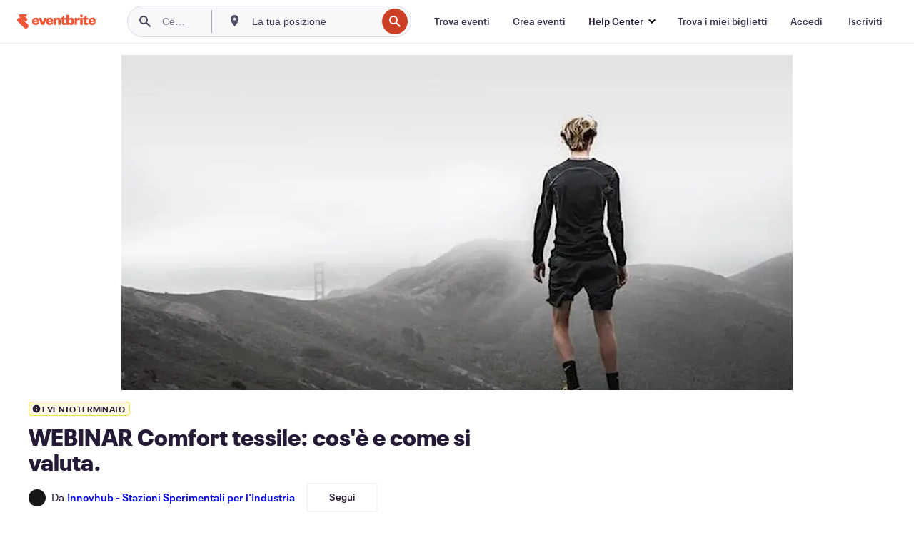

--- FILE ---
content_type: text/html; charset=utf-8
request_url: https://www.eventbrite.it/e/biglietti-webinar-comfort-tessile-cose-e-come-si-valuta-110676095180
body_size: 30299
content:
<!DOCTYPE html><html lang="it-it"><head><meta charSet="utf-8"/><meta name="viewport" content="width=device-width"/><title>WEBINAR  Comfort tessile: cos&#x27;è e come si valuta. Biglietti, gio 9 lug 2020 alle ore 10:00 | Eventbrite</title><meta name="description" content="Eventbrite - Innovhub - Stazioni Sperimentali per l&#x27;Industria presenta WEBINAR  Comfort tessile: cos&#x27;è e come si valuta. - giovedì 9 luglio 2020 - Trova informazioni su eventi e biglietti."/><link rel="preconnect" href="https://cdn.evbstatic.com"/><link rel="dns-prefetch" href="https://cdn.evbstatic.com"/><link rel="preconnect" href="https://img.evbuc.com"/><link rel="dns-prefetch" href="https://img.evbuc.com"/><link rel="icon" type="image/png" href="https://cdn.evbstatic.com/s3-build/perm_001/8e1e99/django/images/favicons/favicon-32x32.png" sizes="32x32"/><link rel="icon" type="image/png" href="https://cdn.evbstatic.com/s3-build/perm_001/317aa1/django/images/favicons/favicon-194x194.png" sizes="194x194"/><link rel="icon" type="image/png" href="https://cdn.evbstatic.com/s3-build/perm_001/4f7930/django/images/favicons/favicon-96x96.png" sizes="96x96"/><link rel="icon" type="image/png" href="https://cdn.evbstatic.com/s3-build/perm_001/8730ae/django/images/favicons/android-chrome-192x192.png" sizes="192x192"/><link rel="icon" type="image/png" href="https://cdn.evbstatic.com/s3-build/perm_001/765d40/django/images/favicons/favicon-16x16.png" sizes="16x16"/><link rel="shortcut icon" href="https://cdn.evbstatic.com/s3-build/perm_001/b61505/django/images/favicons/favicon.ico"/><link rel="apple-touch-icon" href="https://cdn.evbstatic.com/s3-build/perm_001/8730ae/django/images/touch_icons/apple-touch-icon-180x180.png"/><link rel="manifest" href="https://cdn.evbstatic.com/s3-build/perm_001/befbf7/django/images/favicons/manifest.webmanifest"/><meta name="apple-mobile-web-app-title" content="Eventbrite"/><meta name="application-name" content="Eventbrite"/><meta name="msapplication-TileColor" content="#f6682f"/><meta name="theme-color" content="#f6682f"/><meta name="msapplication-TileImage" content="https://cdn.evbstatic.com/s3-build/perm_001/8ad267/django/images/favicons/mstile-144x144.png"/><meta name="y_key" content="d92e23811007b438"/><meta name="msvalidate.01" content="A9AB07B7E430E4608E0BC57AFA5004AA"/><meta property="fb:app_id" content="28218816837"/><meta property="og:site_name" content="Eventbrite"/><meta property="og:image" content="/e/_next/image?url=https%3A%2F%2Fimg.evbuc.com%2Fhttps%253A%252F%252Fcdn.evbuc.com%252Fimages%252F104244362%252F332455649459%252F1%252Foriginal.20200622-173231%3Fw%3D480%26auto%3Dformat%252Ccompress%26q%3D75%26sharp%3D10%26rect%3D0%252C53%252C640%252C320%26s%3D89c566a8bfcbb48933a0e1aa88c3e3b0&amp;w=940&amp;q=75"/><meta property="og:title" content="WEBINAR  Comfort tessile: cos&#x27;è e come si valuta."/><meta property="og:description" content="Confort termo-fisiologico: definizione, la norma tecnica, i metodi di prova e la strumentazione utilizzata per la sua valutazione."/><meta property="og:url" content="https://www.eventbrite.it/e/biglietti-webinar-comfort-tessile-cose-e-come-si-valuta-110676095180"/><meta property="og:type" content="events.event"/><meta name="twitter:card" content="summary_large_image"/><meta name="twitter:site" content="@eventbrite"/><meta name="twitter:title" content="WEBINAR  Comfort tessile: cos&#x27;è e come si valuta."/><meta name="twitter:description" content="Confort termo-fisiologico: definizione, la norma tecnica, i metodi di prova e la strumentazione utilizzata per la sua valutazione."/><meta name="twitter:image" content="/e/_next/image?url=https%3A%2F%2Fimg.evbuc.com%2Fhttps%253A%252F%252Fcdn.evbuc.com%252Fimages%252F104244362%252F332455649459%252F1%252Foriginal.20200622-173231%3Fw%3D480%26auto%3Dformat%252Ccompress%26q%3D75%26sharp%3D10%26rect%3D0%252C53%252C640%252C320%26s%3D89c566a8bfcbb48933a0e1aa88c3e3b0&amp;w=940&amp;q=75"/><meta name="twitter:app:name:iphone" content="Eventbrite"/><meta name="twitter:app:url:iphone" content="com-eventbrite-attendee://event/110676095180/?referrer=eiosurlxtcar&amp;slug=biglietti-webinar-comfort-tessile-cose-e-come-si-valuta-110676095180"/><meta name="twitter:app:id:iphone" content="487922291"/><meta name="twitter:app:name:googleplay" content="Eventbrite"/><meta name="twitter:app:url:googleplay" content="com-eventbrite-attendee://event/110676095180/?referrer=eandurlxtcar&amp;slug=biglietti-webinar-comfort-tessile-cose-e-come-si-valuta-110676095180"/><meta name="twitter:app:id:googleplay" content="com.eventbrite.attendee"/><meta name="robots" content="noindex, nofollow"/><link rel="canonical" href="https://www.eventbrite.it/e/biglietti-webinar-comfort-tessile-cose-e-come-si-valuta-110676095180"/><link rel="alternate" href="android-app://com.eventbrite.attendee/http/www.eventbrite.com/e/110676095180?referrer=eandurlxgoog"/><meta name="keywords" content="Eventbrite, WEBINAR  Comfort tessile: cos&#x27;è e come si valuta., WEBINAR  Comfort tessile: cos&#x27;è e come si valuta. tickets"/><meta property="og:determiner" content="an"/><meta property="og:locale" content="it_IT"/><meta property="event:start_time" content="2020-07-09T10:00:00+02:00"/><meta property="event:end_time" content="2020-07-09T11:00:00+02:00"/><meta name="twitter:label2" content="When"/><meta name="twitter:data2" content="gio 9 lug 2020 alle ore 10:00"/><meta property="al:ios:app_name" content="Eventbrite"/><meta property="al:ios:url" content="com-eventbrite-attendee://event/110676095180/?referrer=eiosurlxfbk&amp;slug=biglietti-webinar-comfort-tessile-cose-e-come-si-valuta-110676095180"/><meta property="al:ios:app_store_id" content="487922291"/><meta property="al:android:app_name" content="Eventbrite"/><meta property="al:android:url" content="com-eventbrite-attendee://event/110676095180/?referrer=eandurlxfbk&amp;slug=biglietti-webinar-comfort-tessile-cose-e-come-si-valuta-110676095180"/><meta property="al:android:package" content="com.eventbrite.attendee"/><script type="application/ld+json">{"@context":"https://schema.org","@type":"WebPage","name":"WEBINAR  Comfort tessile: cos'è e come si valuta.","speakable":{"@type":"SpeakableSpecification","xPath":["/html/head/meta[@property='og:title']/@content","/html/head/meta[@name='description']/@content"]},"url":"https://www.eventbrite.it/e/biglietti-webinar-comfort-tessile-cose-e-come-si-valuta-110676095180"}</script><script type="application/ld+json">{"@context":"https://schema.org","@type":"BreadcrumbList","itemListElement":[{"@type":"ListItem","position":1,"item":{"@id":"/d/online/events/","name":"Eventi online"}},{"@type":"ListItem","position":2,"item":{"@id":"/ttd/online/","name":"Eventi interessanti online"}},{"@type":"ListItem","position":3,"item":{"@id":"/d/online/seminar/","name":"Online seminari"}},{"@type":"ListItem","position":4,"item":{"@id":"/d/online/science-and-tech--seminar/","name":"Online Scienze e tecnologia seminari"}}]}</script><meta name="next-head-count" content="49"/><link rel="preconnect" href="https://www.googletagmanager.com"/><link rel="dns-prefetch" href="https://www.googletagmanager.com"/><link rel="preconnect" href="https://cdntranscend.eventbrite.com"/><link rel="dns-prefetch" href="https://cdntranscend.eventbrite.com"/><link rel="preconnect" href="https://synctranscend.eventbrite.com"/><link rel="dns-prefetch" href="https://synctranscend.eventbrite.com"/><link rel="preload" href="/e/_next/static/css/02093760c5d8b1c1.css" as="style"/><link rel="stylesheet" href="/e/_next/static/css/02093760c5d8b1c1.css" data-n-g=""/><link rel="preload" href="/e/_next/static/css/738b6ff0318a552b.css" as="style"/><link rel="stylesheet" href="/e/_next/static/css/738b6ff0318a552b.css" data-n-p=""/><link rel="preload" href="/e/_next/static/css/2991ef5a3eca558b.css" as="style"/><link rel="stylesheet" href="/e/_next/static/css/2991ef5a3eca558b.css" data-n-p=""/><link rel="preload" href="/e/_next/static/css/e5d5a1619c2f2b30.css" as="style"/><link rel="stylesheet" href="/e/_next/static/css/e5d5a1619c2f2b30.css" data-n-p=""/><noscript data-n-css=""></noscript><script defer="" nomodule="" src="/e/_next/static/chunks/polyfills-42372ed130431b0a.js"></script><script src="https://cdntranscend.eventbrite.com/cm/f2747157-cf59-4ef1-8703-018defe51764/airgap.js" data-sync-endpoint="https://synctranscend.eventbrite.com/consent-manager/f2747157-cf59-4ef1-8703-018defe51764" data-ui-z-index="550" data-tracker-overrides="[...] GoogleConsentMode:security_storage=Essential" data-protect-realms="self" data-ui-shadow-root="open" data-locale="it-IT" data-local-sync="allow-network-observable" defer="" data-nscript="beforeInteractive"></script><script src="/e/_next/static/chunks/webpack-cab0f9796f6887dc.js" defer=""></script><script src="/e/_next/static/chunks/framework-e50727edcc3f8dd1.js" defer=""></script><script src="/e/_next/static/chunks/main-08c4ebf054f16314.js" defer=""></script><script src="/e/_next/static/chunks/pages/_app-238a4a0cf85bed4b.js" defer=""></script><script src="/e/_next/static/chunks/29107295-df43163515f334f5.js" defer=""></script><script src="/e/_next/static/chunks/3b999911-d1b09777fcae2a5f.js" defer=""></script><script src="/e/_next/static/chunks/720-62138106b4a369a2.js" defer=""></script><script src="/e/_next/static/chunks/253-df8210fcb4a67135.js" defer=""></script><script src="/e/_next/static/chunks/67-a0946efd1b487a30.js" defer=""></script><script src="/e/_next/static/chunks/518-7b055426e293ba95.js" defer=""></script><script src="/e/_next/static/chunks/pages/%5Bslug%5D-af019e9ef6fa32fb.js" defer=""></script><script src="/e/_next/static/5ufTOeC8AMAeT8Yjfl0FV/_buildManifest.js" defer=""></script><script src="/e/_next/static/5ufTOeC8AMAeT8Yjfl0FV/_ssgManifest.js" defer=""></script></head><body><div id="__next"><div class="Wrapper_root__I0U__"><div class="Header_wrapper__PJAKW" data-testid="header"><div class="Header_content__ENXbo"><div class="GlobalHeader_root__EygkN"><header class="GlobalNav_main__TKMYj GlobalNav_withSearchDropdown__tg5SY"><nav aria-label="Navigazione principale" data-testid="global-nav" class="GlobalNav_navContainer__FaUOE"><div class="GlobalNav_navWrapper__SB1gg"><div class="GlobalNav_mobileNavTopSection__IYbk0"><div class="GlobalNav_logo__pEVT_" tabindex="-1"><a href="https://www.eventbrite.it/" aria-label="Home" style="background-color:transparent" class="Logo_desktop__fUTDP" tabindex="0" data-heap-id="seo-global-nav-logo-desktop-click"><i class="VectorImage_root__WUP6V Icon_brand-small__W03p9 VectorImage_color-ui-orange__cuRZ_ VectorImage_block__vmOim VectorImage_sizeReset__f7Ctk" title="Eventbrite" data-testid="icon" style="height:auto;width:110px"><svg id="logo-wordmark-brand_svg__Layer_1" x="0" y="0" viewBox="0 0 2300 400.8" xml:space="preserve"><style>
        .logo-wordmark-brand_svg__st3{fill:#221d19}
    </style><g><g><path class="logo-wordmark-brand_svg__st3" d="M794 99.5l-43.2 123H749l-43.1-123h-75.6l73.8 198h85.8l73.8-198zM1204.1 94.1c-29.8 0-53.4 13.3-64 35.1V99.5h-72v198.1h72v-97.3c0-29.8 9.8-49.3 34.2-49.3 21.8 0 29.4 14.2 29.4 41.3v105.2h72V173.2c0-41.3-17.4-79.1-71.6-79.1zM1753.1 134.6V99.5h-72v198.1h72V207c0-33.3 16.5-47.7 43.1-47.7 13.8 0 28.9 2.7 38.7 8.5v-68c-4.9-4-15.6-7.6-27.6-7.6-26.2 0-47.1 20.2-54.2 42.4zM1846.9 99.5h72v198.1h-72z"></path><circle class="logo-wordmark-brand_svg__st3" cx="1882.9" cy="44.9" r="40.7"></circle><path class="logo-wordmark-brand_svg__st3" d="M2028.9 221.5v-72.4h51.6V99.4h-51.6V44.8h-43.2c0 30.2-24.5 54.6-54.7 54.6v49.7h26.7v93.2c0 46.7 31.5 60.4 64.9 60.4 27.1 0 44.4-6.7 59.6-17.8v-46.6c-12 4.9-21.8 6.7-30.6 6.7-14.7.1-22.7-6.6-22.7-23.5zM1402 245.1s-.1 0 0 0h-.2c-14.6 0-22.5-6.7-22.5-23.5v-72.4h51.6V99.4h-51.6V44.8h-43.2c0 30.2-24.5 54.6-54.7 54.6h-.1v49.7h26.7v93.2c0 46.7 31.5 60.4 64.9 60.4 27.1 0 44.4-6.7 59.6-17.8v-46.6c-11.9 4.9-21.7 6.8-30.5 6.8zM1402 245.1h-.1.1c-.1 0 0 0 0 0zM543.9 94.2c-61.7 0-107.9 44.9-107.9 107.5 0 63.1 45.3 101.3 108.8 101.3 57.7 0 92.2-30.1 100.4-76h-59.1c-6.7 15.5-19.1 22.2-38.6 22.2-21.8 0-39.5-11.5-41.3-36h139v-20c-.1-53.7-35.2-99-101.3-99zM507 178.6c2.7-18.7 12.9-32.9 36-32.9 21.3 0 32.9 15.1 33.8 32.9H507zM954.1 94.2c-61.7 0-107.9 44.9-107.9 107.5 0 63.1 45.3 101.3 108.8 101.3 57.7 0 92.2-30.1 100.4-76h-59.1c-6.7 15.5-19.1 22.2-38.6 22.2-21.8 0-39.5-11.5-41.3-36h139v-20c0-53.7-35.1-99-101.3-99zm-36.9 84.4c2.7-18.7 12.9-32.9 36-32.9 21.3 0 32.9 15.1 33.8 32.9h-69.8zM2300 193.2c0-53.7-35.1-99-101.3-99-61.7 0-107.9 44.9-107.9 107.5 0 63.1 45.3 101.3 108.8 101.3 57.7 0 92.2-30.1 100.4-76h-59.1c-6.7 15.5-19.1 22.2-38.6 22.2-21.8 0-39.5-11.5-41.3-36h139v-20zm-138.1-14.6c2.7-18.7 12.9-32.9 36-32.9 21.3 0 32.9 15.1 33.8 32.9h-69.8zM1582 93.8c-33.3 0-55.6 16-65.4 39.6v-116h-72v280.1h55.6l12.4-34.2c11.1 24 36 39.6 68 39.6 59.6 0 89.4-45.8 89.4-104.5 0-58.4-29.8-104.6-88-104.6zm-25.3 153.4c-24.5 0-40-18.7-40-47.6V197c0-28.5 15.6-47.1 40-47.1 28 0 40.9 20 40.9 48.5 0 28.8-12.9 48.8-40.9 48.8z"></path></g><path class="logo-wordmark-brand_svg__st3" d="M302.8 269L170.1 165.6c-2.2-1.7.1-5.1 2.5-3.7l51.8 29c23.5 13.2 53.2 5.5 67.4-17.3 15-24.1 7.1-55.8-17.5-70l-76-43.9c-2.4-1.4-.6-5.1 2-4l34.9 14c.1 0 .9.3 1.2.4 3.7 1.3 7.7 2 11.8 2 18.9 0 34.5-15 35.8-32.8C285.7 16.1 268.1 0 247 0H85.6C64.9 0 47.4 16.9 47.7 37.6c.1 11 5.1 20.8 12.8 27.5 5.8 5.1 25.4 20.7 34.7 28.2 1.7 1.3.7 4-1.4 4H61.5C27.5 97.5 0 125.1 0 159.1c0 17.2 7 32.7 18.4 44l187.1 177.8c13.2 12.3 31 19.9 50.5 19.9 41 0 74.2-33.2 74.2-74.2-.1-23.2-10.7-44-27.4-57.6z"></path></g></svg><span class="VectorImage_hiddenAccessible__ZVBz6">Eventbrite</span></i></a><a href="https://www.eventbrite.it/" aria-label="Home" style="background-color:transparent" class="Logo_mobile__3WGcN" tabindex="0" data-heap-id="seo-global-nav-logo-mobile-click"><i class="VectorImage_root__WUP6V Icon_brand-small__W03p9 VectorImage_color-ui-orange__cuRZ_ VectorImage_block__vmOim VectorImage_sizeReset__f7Ctk" title="Eventbrite" data-testid="icon" style="height:24px;width:24px"><svg id="logo-e-brand_svg__Layer_1" x="0" y="0" viewBox="0 0 1000 1213.9" xml:space="preserve" data-testid="icon-logo-e-brand"><style></style><g><path d="M917 814.9L515.3 501.7c-6.7-5.1.2-15.4 7.5-11.3l156.9 87.9c71.1 39.9 161 16.8 204.1-52.4 45.4-73 21.4-169.1-53.2-212.2L600.4 180.6c-7.3-4.3-1.9-15.3 6-12.2l105.8 42.3c.2.1 2.7 1 3.7 1.3 11.2 3.9 23.3 6.1 35.9 6.1 57.4 0 104.5-45.4 108.6-99.4C865.5 48.9 812 0 748.2 0h-489c-62.8 0-115.5 51.3-114.7 113.9.4 33.3 15.3 63 38.7 83.4 17.6 15.3 76.9 62.8 105.1 85.3 5 4 2.2 12.1-4.3 12.1h-97.9C83.2 295.3 0 378.9 0 482c0 52.1 21.3 99.2 55.6 133.1l566.6 538.5c40.1 37.4 93.9 60.3 153.1 60.3 124.1 0 224.7-100.6 224.7-224.7 0-70.3-32.4-133.1-83-174.3z" style="fill:var(--svg-fill, #221d19)"></path></g></svg><span class="VectorImage_hiddenAccessible__ZVBz6">Eventbrite</span></i></a></div><div class="GlobalNav_mobileNavLinks__9G7bt"><ul class="GlobalNav_mobileNavLinkContainer__Oynce"><li class="GlobalNav_mobileNavListLink__xnUEM"><a class="NavLink_main__7QnSd GlobalNav_mobileLogin__aVMSh" href="/signin/signup?referrer=%2Fmytickets" data-testid="navLink" aria-label="Trova i miei biglietti" data-heap-id="seo-global-nav-link-find-my-tickets-click"><span aria-label="Trova i miei biglietti">Trova i miei biglietti</span></a></li><li class="GlobalNav_mobileNavListLink__xnUEM"><a class="NavLink_main__7QnSd GlobalNav_mobileLogin__aVMSh" href="/signin/" data-testid="navLink" aria-label="Accedi" data-heap-id="seo-global-nav-link-login-click" rel="nofollow"><span aria-label="Accedi">Accedi</span></a></li><li class="GlobalNav_mobileNavListLink__xnUEM"><a class="NavLink_main__7QnSd GlobalNav_mobileSignup__iMZqx" href="/signin/" data-testid="navLink" aria-label="Iscriviti" data-heap-id="seo-global-nav-link-signup-click" rel="nofollow"><span aria-label="Iscriviti">Iscriviti</span></a></li><li data-heap-id="seo-global-nav-dropdown-mobile-click" class="MobileDropdown_mobileDropdown__pEEfU" tabindex="0"><i class="Icon_root__1kdkz Icon_icon-small__1kdkz" aria-hidden="true"><svg xmlns="http://www.w3.org/2000/svg" width="24" height="24" fill="#3A3247" viewBox="0 0 24 24"><path d="M20 5H4v2h16zM4 11h16v2H4zm0 6h16v2H4z" clip-rule="evenodd"></path></svg></i><i class="Icon_root__1kdkz Icon_icon-small__1kdkz" aria-hidden="true"><svg xmlns="http://www.w3.org/2000/svg" width="24" height="24" fill="#3A3247" viewBox="0 0 24 24"><path d="m13.4 12 3.5-3.5-1.4-1.4-3.5 3.5-3.5-3.5-1.4 1.4 3.5 3.5-3.5 3.5 1.4 1.4 3.5-3.5 3.5 3.5 1.4-1.4z"></path></svg></i><ul class="Dropdown_dropdown__YXyCC" aria-label="sottomenu" data-testid="global-nav-dropdown"><li data-testid="link-container__level1" class="Dropdown_navLinkContainer__qSMqu"><a class="NavLink_main__7QnSd Dropdown_navLinkDropdown__ONM3Z" href="https://www.eventbrite.it/d/local/events/" data-testid="navLink" aria-label="Trova eventi" data-heap-id="seo-global-nav-link-find-events-click"><span data-testid="navLink-icon" class=""><i class="Icon_root__1kdkz Icon_icon-small__1kdkz" aria-hidden="true"><i class="Icon_root__1kdkz Icon_icon-small__1kdkz" aria-hidden="true"><svg xmlns="http://www.w3.org/2000/svg" width="24" height="24" fill="#3A3247" viewBox="0 0 24 24"><path d="M10 13h4v-2h-4zm6 5h-.413c-.603-1.437-1.833-2.424-3.587-2.424S9.016 16.563 8.413 18H8V6h.413C9.016 7.437 10.246 8.424 12 8.424S14.984 7.437 15.587 6H16zM14 4s0 2.424-2 2.424S10 4 10 4H6v16h4s0-2.424 2-2.424S14 20 14 20h4V4z" clip-rule="evenodd"></path></svg></i></i></span><span aria-label="Trova eventi">Trova eventi</span></a></li><li class="NestedDropdownItem_nestedDropdownTrigger__Uy9jy" tabindex="-1"><span data-heap-id="seo-global-nav-dropdown-create-events-click" class="NestedDropdownItem_titleContainer__Sbs6i" tabindex="0"><span class="NestedDropdownItem_iconContainer__4_eWV"><i class="VectorImage_root__WUP6V Icon_icon-small__XzE_u" data-testid="icon" aria-hidden="true"><i class="Icon_root__1kdkz Icon_icon-small__1kdkz" aria-hidden="true"><svg xmlns="http://www.w3.org/2000/svg" width="24" height="24" fill="#3A3247" viewBox="0 0 24 24"><path d="M17 6.5v-2h-2v2H9v-2H7v2H5v13h14v-13zm0 11H7v-7h10v8z" clip-rule="evenodd"></path></svg></i></i></span><span>Crea eventi</span><span class="NestedDropdownItem_arrowIcons___9WCC"><i class="VectorImage_root__WUP6V Icon_icon-small__XzE_u" data-testid="icon" aria-hidden="true"><svg id="chevron-up-chunky_svg__eds-icon--chevron-up-chunky_svg" x="0" y="0" viewBox="0 0 24 24" xml:space="preserve"><path id="chevron-up-chunky_svg__eds-icon--chevron-up-chunky_base" fill-rule="evenodd" clip-rule="evenodd" d="M17 13.8l-5-5-5 5 1.4 1.4 3.6-3.6 3.6 3.6z"></path></svg></i><i class="VectorImage_root__WUP6V Icon_icon-small__XzE_u" data-testid="icon" aria-hidden="true"><svg id="chevron-down-chunky_svg__eds-icon--chevron-down-chunky_svg" x="0" y="0" viewBox="0 0 24 24" xml:space="preserve"><path id="chevron-down-chunky_svg__eds-icon--chevron-down-chunky_base" fill-rule="evenodd" clip-rule="evenodd" d="M7 10.2l5 5 5-5-1.4-1.4-3.6 3.6-3.6-3.6z"></path></svg></i></span></span><ul class="NestedDropdownItem_submenu__AEFUz" aria-label="sottomenu"><li data-heap-id="seo-global-nav-dropdown-solutions-click" tabindex="0" class="SecondaryDropdown_secondaryDropdownTrigger__LdiJI" data-globalnav-text="Solutions"><span class="SecondaryDropdown_titleContainer__I9fMi"><span>Soluzioni</span><span class="SecondaryDropdown_iconContainer__NsW__"><i class="VectorImage_root__WUP6V Icon_icon-small__XzE_u" data-testid="icon" aria-hidden="true"><svg id="chevron-right-chunky_svg__eds-icon--chevron-right-chunky_svg" x="0" y="0" viewBox="0 0 24 24" xml:space="preserve"><path id="chevron-right-chunky_svg__eds-icon--chevron-right-chunky_base" fill-rule="evenodd" clip-rule="evenodd" d="M10.2 17l5-5-5-5-1.4 1.4 3.6 3.6-3.6 3.6z"></path></svg></i></span></span><ul class="SecondaryDropdown_secondaryDropdown__Uvo7a"><button tabindex="0"><svg id="chevron-left-chunky_svg__eds-icon--chevron-left-chunky_svg" x="0" y="0" viewBox="0 0 24 24" xml:space="preserve"><path id="chevron-left-chunky_svg__eds-icon--chevron-left-chunky_base" fill-rule="evenodd" clip-rule="evenodd" d="M13.8 7l-5 5 5 5 1.4-1.4-3.6-3.6 3.6-3.6z"></path></svg>Soluzioni</button><li class="SecondaryDropdown_navLinkContainer__zJNIf"><a class="NavLink_main__7QnSd SecondaryDropdown_navLinkDropdown__cJNKF" href="https://www.eventbrite.it/l/sell-tickets/" data-testid="navLink" aria-label="Biglietteria per eventi" data-heap-id="seo-global-nav-link-event-ticketing-click"><span aria-label="Biglietteria per eventi">Biglietteria per eventi</span></a></li><li class="SecondaryDropdown_navLinkContainer__zJNIf"><a class="NavLink_main__7QnSd SecondaryDropdown_navLinkDropdown__cJNKF" href="https://www.eventbrite.it/l/event-marketing-platform/" data-testid="navLink" aria-label="Piattaforma di marketing per gli eventi" data-heap-id="seo-global-nav-link-marketing-suite-click"><span aria-label="Piattaforma di marketing per gli eventi">Piattaforma di marketing per gli eventi</span></a></li><li class="SecondaryDropdown_navLinkContainer__zJNIf"><a class="NavLink_main__7QnSd SecondaryDropdown_navLinkDropdown__cJNKF" href="https://www.eventbrite.it/l/eventbrite-ads/" data-testid="navLink" aria-label="Eventbrite Ads" data-heap-id="seo-global-nav-link-eventbrite-ads-click"><span aria-label="Eventbrite Ads">Eventbrite Ads</span></a></li><li class="SecondaryDropdown_navLinkContainer__zJNIf"><a class="NavLink_main__7QnSd SecondaryDropdown_navLinkDropdown__cJNKF" href="https://www.eventbrite.it/l/event-payment/" data-testid="navLink" aria-label="Pagamenti" data-heap-id="seo-global-nav-link-payments-click"><span aria-label="Pagamenti">Pagamenti</span></a></li></ul></li><li data-heap-id="seo-global-nav-dropdown-industry-click" tabindex="0" class="SecondaryDropdown_secondaryDropdownTrigger__LdiJI" data-globalnav-text="Industry"><span class="SecondaryDropdown_titleContainer__I9fMi"><span>Industria</span><span class="SecondaryDropdown_iconContainer__NsW__"><i class="VectorImage_root__WUP6V Icon_icon-small__XzE_u" data-testid="icon" aria-hidden="true"><svg id="chevron-right-chunky_svg__eds-icon--chevron-right-chunky_svg" x="0" y="0" viewBox="0 0 24 24" xml:space="preserve"><path id="chevron-right-chunky_svg__eds-icon--chevron-right-chunky_base" fill-rule="evenodd" clip-rule="evenodd" d="M10.2 17l5-5-5-5-1.4 1.4 3.6 3.6-3.6 3.6z"></path></svg></i></span></span><ul class="SecondaryDropdown_secondaryDropdown__Uvo7a"><button tabindex="0"><svg id="chevron-left-chunky_svg__eds-icon--chevron-left-chunky_svg" x="0" y="0" viewBox="0 0 24 24" xml:space="preserve"><path id="chevron-left-chunky_svg__eds-icon--chevron-left-chunky_base" fill-rule="evenodd" clip-rule="evenodd" d="M13.8 7l-5 5 5 5 1.4-1.4-3.6-3.6 3.6-3.6z"></path></svg>Industria</button><li class="SecondaryDropdown_navLinkContainer__zJNIf"><a class="NavLink_main__7QnSd SecondaryDropdown_navLinkDropdown__cJNKF" href="https://www.eventbrite.it/l/music/" data-testid="navLink" aria-label="Musica" data-heap-id="seo-global-nav-link-music-click"><span aria-label="Musica">Musica</span></a></li><li class="SecondaryDropdown_navLinkContainer__zJNIf"><a class="NavLink_main__7QnSd SecondaryDropdown_navLinkDropdown__cJNKF" href="https://www.eventbrite.it/l/food-drink-event-ticketing/" data-testid="navLink" aria-label="Cibi e bevande" data-heap-id="seo-global-nav-link-food-&amp;-beverage-click"><span aria-label="Cibi e bevande">Cibi e bevande</span></a></li><li class="SecondaryDropdown_navLinkContainer__zJNIf"><a class="NavLink_main__7QnSd SecondaryDropdown_navLinkDropdown__cJNKF" href="https://www.eventbrite.it/l/performing-arts/" data-testid="navLink" aria-label="Arti sceniche" data-heap-id="seo-global-nav-link-performing-arts-click"><span aria-label="Arti sceniche">Arti sceniche</span></a></li><li class="SecondaryDropdown_navLinkContainer__zJNIf"><a class="NavLink_main__7QnSd SecondaryDropdown_navLinkDropdown__cJNKF" href="https://www.eventbrite.it/l/npo/" data-testid="navLink" aria-label="Beneficenza e buone cause" data-heap-id="seo-global-nav-link-charity-&amp;-causes-click"><span aria-label="Beneficenza e buone cause">Beneficenza e buone cause</span></a></li><li class="SecondaryDropdown_navLinkContainer__zJNIf"><a class="NavLink_main__7QnSd SecondaryDropdown_navLinkDropdown__cJNKF" href="https://www.eventbrite.it/l/host-retail-events/" data-testid="navLink" aria-label="Retail" data-heap-id="seo-global-nav-link-retail-click"><span aria-label="Retail">Retail</span></a></li></ul></li><li data-heap-id="seo-global-nav-dropdown-event-types-click" tabindex="0" class="SecondaryDropdown_secondaryDropdownTrigger__LdiJI" data-globalnav-text="Event Types"><span class="SecondaryDropdown_titleContainer__I9fMi"><span>Tipi di eventi</span><span class="SecondaryDropdown_iconContainer__NsW__"><i class="VectorImage_root__WUP6V Icon_icon-small__XzE_u" data-testid="icon" aria-hidden="true"><svg id="chevron-right-chunky_svg__eds-icon--chevron-right-chunky_svg" x="0" y="0" viewBox="0 0 24 24" xml:space="preserve"><path id="chevron-right-chunky_svg__eds-icon--chevron-right-chunky_base" fill-rule="evenodd" clip-rule="evenodd" d="M10.2 17l5-5-5-5-1.4 1.4 3.6 3.6-3.6 3.6z"></path></svg></i></span></span><ul class="SecondaryDropdown_secondaryDropdown__Uvo7a"><button tabindex="0"><svg id="chevron-left-chunky_svg__eds-icon--chevron-left-chunky_svg" x="0" y="0" viewBox="0 0 24 24" xml:space="preserve"><path id="chevron-left-chunky_svg__eds-icon--chevron-left-chunky_base" fill-rule="evenodd" clip-rule="evenodd" d="M13.8 7l-5 5 5 5 1.4-1.4-3.6-3.6 3.6-3.6z"></path></svg>Tipi di eventi</button><li class="SecondaryDropdown_navLinkContainer__zJNIf"><a class="NavLink_main__7QnSd SecondaryDropdown_navLinkDropdown__cJNKF" href="https://www.eventbrite.it/l/music-venues/" data-testid="navLink" aria-label="Concerti" data-heap-id="seo-global-nav-link-concerts-click"><span aria-label="Concerti">Concerti</span></a></li><li class="SecondaryDropdown_navLinkContainer__zJNIf"><a class="NavLink_main__7QnSd SecondaryDropdown_navLinkDropdown__cJNKF" href="https://www.eventbrite.it/l/create-a-workshop/" data-testid="navLink" aria-label="Corsi e laboratori" data-heap-id="seo-global-nav-link-classes-&amp;-workshops-click"><span aria-label="Corsi e laboratori">Corsi e laboratori</span></a></li><li class="SecondaryDropdown_navLinkContainer__zJNIf"><a class="NavLink_main__7QnSd SecondaryDropdown_navLinkDropdown__cJNKF" href="https://www.eventbrite.it/l/festival-solutions/" data-testid="navLink" aria-label="Festival e sagre" data-heap-id="seo-global-nav-link-festivals-&amp;-fairs-click"><span aria-label="Festival e sagre">Festival e sagre</span></a></li><li class="SecondaryDropdown_navLinkContainer__zJNIf"><a class="NavLink_main__7QnSd SecondaryDropdown_navLinkDropdown__cJNKF" href="https://www.eventbrite.it/l/conferences/" data-testid="navLink" aria-label="Conferenze" data-heap-id="seo-global-nav-link-conferences-click"><span aria-label="Conferenze">Conferenze</span></a></li><li class="SecondaryDropdown_navLinkContainer__zJNIf"><a class="NavLink_main__7QnSd SecondaryDropdown_navLinkDropdown__cJNKF" href="https://www.eventbrite.it/l/eventbrite-for-business/" data-testid="navLink" aria-label="Eventi aziendali" data-heap-id="seo-global-nav-link-corporate-events-click"><span aria-label="Eventi aziendali">Eventi aziendali</span></a></li><li class="SecondaryDropdown_navLinkContainer__zJNIf"><a class="NavLink_main__7QnSd SecondaryDropdown_navLinkDropdown__cJNKF" href="https://www.eventbrite.it/l/virtual-events-platform/" data-testid="navLink" aria-label="Eventi online" data-heap-id="seo-global-nav-link-online-events-click"><span aria-label="Eventi online">Eventi online</span></a></li></ul></li><li data-heap-id="seo-global-nav-dropdown-blog-click" tabindex="0" class="SecondaryDropdown_secondaryDropdownTrigger__LdiJI" data-globalnav-text="Blog"><span class="SecondaryDropdown_titleContainer__I9fMi"><span>Blog</span><span class="SecondaryDropdown_iconContainer__NsW__"><i class="VectorImage_root__WUP6V Icon_icon-small__XzE_u" data-testid="icon" aria-hidden="true"><svg id="chevron-right-chunky_svg__eds-icon--chevron-right-chunky_svg" x="0" y="0" viewBox="0 0 24 24" xml:space="preserve"><path id="chevron-right-chunky_svg__eds-icon--chevron-right-chunky_base" fill-rule="evenodd" clip-rule="evenodd" d="M10.2 17l5-5-5-5-1.4 1.4 3.6 3.6-3.6 3.6z"></path></svg></i></span></span><ul class="SecondaryDropdown_secondaryDropdown__Uvo7a"><button tabindex="0"><svg id="chevron-left-chunky_svg__eds-icon--chevron-left-chunky_svg" x="0" y="0" viewBox="0 0 24 24" xml:space="preserve"><path id="chevron-left-chunky_svg__eds-icon--chevron-left-chunky_base" fill-rule="evenodd" clip-rule="evenodd" d="M13.8 7l-5 5 5 5 1.4-1.4-3.6-3.6 3.6-3.6z"></path></svg>Blog</button><li class="SecondaryDropdown_navLinkContainer__zJNIf"><a class="NavLink_main__7QnSd SecondaryDropdown_navLinkDropdown__cJNKF" href="https://www.eventbrite.it/blog/category/tips-and-guides/" data-testid="navLink" aria-label="Suggerimenti e guide" data-heap-id="seo-global-nav-link-tips-&amp;-guides-click"><span aria-label="Suggerimenti e guide">Suggerimenti e guide</span></a></li><li class="SecondaryDropdown_navLinkContainer__zJNIf"><a class="NavLink_main__7QnSd SecondaryDropdown_navLinkDropdown__cJNKF" href="https://www.eventbrite.it/blog/category/news-and-trends/" data-testid="navLink" aria-label="Novità e tendenze" data-heap-id="seo-global-nav-link-news-&amp;-trends-click"><span aria-label="Novità e tendenze">Novità e tendenze</span></a></li><li class="SecondaryDropdown_navLinkContainer__zJNIf"><a class="NavLink_main__7QnSd SecondaryDropdown_navLinkDropdown__cJNKF" href="https://www.eventbrite.it/blog/category/community/" data-testid="navLink" aria-label="Comunità" data-heap-id="seo-global-nav-link-community-click"><span aria-label="Comunità">Comunità</span></a></li><li class="SecondaryDropdown_navLinkContainer__zJNIf"><a class="NavLink_main__7QnSd SecondaryDropdown_navLinkDropdown__cJNKF" href="https://www.eventbrite.it/blog/category/tools-and-features/" data-testid="navLink" aria-label="Strumenti e funzionalità" data-heap-id="seo-global-nav-link-tools-&amp;-features-click"><span aria-label="Strumenti e funzionalità">Strumenti e funzionalità</span></a></li></ul></li></ul></li><li data-testid="link-container__level1" class="Dropdown_navLinkContainer__qSMqu"><a class="NavLink_main__7QnSd Dropdown_navLinkDropdown__ONM3Z" href="https://www.eventbrite.it/resources/" data-testid="navLink" aria-label="Hub di risorse per gli organizzatori" data-heap-id="seo-global-nav-link-organizer-resource-hub-click"><span aria-label="Hub di risorse per gli organizzatori">Hub di risorse per gli organizzatori</span></a></li><li data-testid="link-container__level1" class="Dropdown_navLinkContainer__qSMqu"><a class="NavLink_main__7QnSd Dropdown_navLinkDropdown__ONM3Z" href="https://www.eventbrite.it/organizer/overview/" data-testid="navLink" aria-label="Crea eventi" data-heap-id="seo-global-nav-link-create-events-click"><span aria-label="Crea eventi">Crea eventi</span></a></li><li data-testid="link-container__level1" class="Dropdown_navLinkContainer__qSMqu"><a class="NavLink_main__7QnSd Dropdown_navLinkDropdown__ONM3Z" href="https://www.eventbrite.it/l/contact-eventbrite-sales/" data-testid="navLink" aria-label="Contatta il reparto vendite" data-heap-id="seo-global-nav-link-contact-sales-click"><span aria-label="Contatta il reparto vendite">Contatta il reparto vendite</span></a></li><li data-testid="link-container__level1" class="Dropdown_navLinkContainer__qSMqu"><a class="NavLink_main__7QnSd Dropdown_navLinkDropdown__ONM3Z" href="https://www.eventbrite.it/signin/signup/?referrer=/manage/events/create/" data-testid="navLink" aria-label="Inizia" data-heap-id="seo-global-nav-link-get-started-click"><span style="color:#3659E3" aria-label="Inizia">Inizia</span></a></li><li class="NestedDropdownItem_nestedDropdownTrigger__Uy9jy" tabindex="-1"><span data-heap-id="seo-global-nav-dropdown-help-center-click" class="NestedDropdownItem_titleContainer__Sbs6i" tabindex="0"><span class="NestedDropdownItem_iconContainer__4_eWV"><i class="VectorImage_root__WUP6V Icon_icon-small__XzE_u" data-testid="icon" aria-hidden="true"><i class="Icon_root__1kdkz Icon_icon-small__1kdkz" aria-hidden="true"><svg xmlns="http://www.w3.org/2000/svg" width="24" height="24" fill="#3A3247" viewBox="0 0 24 24"><path d="M18 12c0-3.308-2.692-6-6-6s-6 2.692-6 6 2.692 6 6 6 6-2.692 6-6m2 0a8 8 0 1 1-16 0 8 8 0 0 1 16 0m-7.152 1.9a74 74 0 0 0 1.298-2.205q.408-.735.556-1.161.148-.428.148-.834 0-.68-.303-1.174-.302-.495-.902-.76-.6-.266-1.464-.266-1.446 0-2.088.661-.643.66-.643 1.91h1.384q0-.47.099-.78a.88.88 0 0 1 .383-.487q.285-.18.803-.18.667 0 .952.297t.284.828q0 .333-.148.735-.149.402-.575 1.156a95 95 0 0 1-1.34 2.26zm-.815 2.72a.92.92 0 0 0 .66-.254.86.86 0 0 0 .267-.648.9.9 0 0 0-.266-.668.9.9 0 0 0-.661-.259q-.42 0-.674.26a.92.92 0 0 0-.253.667q0 .395.253.648.255.255.674.254" clip-rule="evenodd"></path></svg></i></i></span><span>Help Center</span><span class="NestedDropdownItem_arrowIcons___9WCC"><i class="VectorImage_root__WUP6V Icon_icon-small__XzE_u" data-testid="icon" aria-hidden="true"><svg id="chevron-up-chunky_svg__eds-icon--chevron-up-chunky_svg" x="0" y="0" viewBox="0 0 24 24" xml:space="preserve"><path id="chevron-up-chunky_svg__eds-icon--chevron-up-chunky_base" fill-rule="evenodd" clip-rule="evenodd" d="M17 13.8l-5-5-5 5 1.4 1.4 3.6-3.6 3.6 3.6z"></path></svg></i><i class="VectorImage_root__WUP6V Icon_icon-small__XzE_u" data-testid="icon" aria-hidden="true"><svg id="chevron-down-chunky_svg__eds-icon--chevron-down-chunky_svg" x="0" y="0" viewBox="0 0 24 24" xml:space="preserve"><path id="chevron-down-chunky_svg__eds-icon--chevron-down-chunky_base" fill-rule="evenodd" clip-rule="evenodd" d="M7 10.2l5 5 5-5-1.4-1.4-3.6 3.6-3.6-3.6z"></path></svg></i></span></span><ul class="NestedDropdownItem_submenu__AEFUz" aria-label="sottomenu"><li class="NestedDropdownItem_navLinkContainer__1rQo5"><a class="NavLink_main__7QnSd NestedDropdownItem_navLinkDropdown__uSVbs" href="https://www.eventbrite.it/help/en-us/" data-testid="navLink" aria-label="Help Center" data-heap-id="seo-global-nav-link-help-center-click"><span aria-label="Help Center">Help Center</span></a></li><li class="NestedDropdownItem_navLinkContainer__1rQo5"><a class="NavLink_main__7QnSd NestedDropdownItem_navLinkDropdown__uSVbs" href="https://www.eventbrite.it/help/en-us/articles/319355/where-are-my-tickets/" data-testid="navLink" aria-label="Trova i tuoi biglietti" data-heap-id="seo-global-nav-link-find-your-tickets-click"><span aria-label="Trova i tuoi biglietti">Trova i tuoi biglietti</span></a></li><li class="NestedDropdownItem_navLinkContainer__1rQo5"><a class="NavLink_main__7QnSd NestedDropdownItem_navLinkDropdown__uSVbs" href="https://www.eventbrite.it/help/en-us/articles/647151/how-to-contact-the-event-organizer/" data-testid="navLink" aria-label="Contatta l&#x27;organizzatore del tuo evento" data-heap-id="seo-global-nav-link-contact-your-event-organizer-click"><span aria-label="Contatta l&#x27;organizzatore del tuo evento">Contatta l&#x27;organizzatore del tuo evento</span></a></li></ul></li></ul></li></ul></div></div><div class="GlobalNav_searchBar__gzteN" data-testid="search-bar-wrapper"><div class="SearchBar_searchBarWithLocation__u9KN5" data-testid="header-search"><span class="Typography_root__487rx #585163 Typography_body-md__487rx SearchBar_searchBarContent__dAC2p Typography_align-match-parent__487rx" style="--TypographyColor:#585163"><div class="SearchBar_searchLabelContainer__PphkK" data-heap-id="seo-global-nav-search-bar-search-bar-click"><div class="SearchBar_searchLabel__TlEe5"><form class="SearchInput_searchInput--header__taqph"><div class="InputField_field__D_CyA InputField_basic__LePRQ InputField_hiddenBorder__aWXPy" style="--eds-InputField-bottom-spacing:0px" data-automation="input-field-wrapper" data-testid="input-field-wrapper" data-spec="input-field"><div class="InputField_borderSimulation__R2YzQ"><div class="InputField_internal__XChO9"><span class="InputField_aside__VohZa InputField_asidePrefix__mpX7X InputField_asideIcon__3Ym_n"><i class="VectorImage_root__WUP6V Icon_icon-small__XzE_u" data-testid="icon" aria-hidden="true"><svg id="magnifying-glass-chunky_svg__eds-icon--magnifying-glass-chunky_svg" x="0" y="0" viewBox="0 0 24 24" xml:space="preserve"><path id="magnifying-glass-chunky_svg__eds-icon--magnifying-glass-chunky_base" fill-rule="evenodd" clip-rule="evenodd" d="M10 14c2.2 0 4-1.8 4-4s-1.8-4-4-4-4 1.8-4 4 1.8 4 4 4zm3.5.9c-1 .7-2.2 1.1-3.5 1.1-3.3 0-6-2.7-6-6s2.7-6 6-6 6 2.7 6 6c0 1.3-.4 2.5-1.1 3.4l5.1 5.1-1.5 1.5-5-5.1z"></path></svg></i></span><div class="InputField_inputContainer__vhdjX"><div class="InputField_labelWrapper__fFgkp"><label class="Label_root__ufBPA Label_hiddenAccessible__S92Ty" id="search-autocomplete-input-label" intl="[object Object]" for="search-autocomplete-input" data-testid="eds-label-label"><span class="Label_content__1X8Cy InputField_labelContent__V3f_p">Cerca eventi</span></label></div><input data-spec="input-field-input-element" class="InputField_input__dueMV" id="search-autocomplete-input" name="search-autocomplete-input" placeholder="Cerca eventi" type="search" role="" autoComplete="off" enterkeyhint="search" value=""/></div></div></div></div></form></div><div class="SearchBar_mobileSearchBarRightSide__j_cyP" data-testid="search-button-mobile"><div class="SearchButton_root__bDVIq"><button class="SearchButton_searchButton__i9WXW" type="button"><svg aria-label="pulsante di ricerca" xmlns="http://www.w3.org/2000/svg" width="36" height="36" fill="none"><circle cx="18" cy="18" r="18"></circle><path fill="#fff" fill-rule="evenodd" d="M20.926 19.426a6 6 0 1 0-1.454 1.468L24.5 26l1.5-1.5-5.074-5.074ZM16 20a4 4 0 1 0 0-8 4 4 0 0 0 0 8Z" clip-rule="evenodd"></path></svg></button></div></div></div><div class="SearchBar_dividerAndLocationContainer__lBgL5"><div class="SearchBar_dividerContainer__AErFW"><hr class="Divider_root__tqFIN Divider_vertical__7YNjO" data-testid="eds-divider" aria-hidden="true" style="background-color:#A9A8B3"/></div><div class="SearchBar_locationContainer__SWI3M"><div class="SearchBar_locationLabel__hl_Me"><div class="LocationInput_locationInput--header__7__KO"><div class="LocationAutocomplete_root__dcN8r" data-testid="location-autocomplete"><div tabindex="-1"><div data-testid="autocomplete-field-wrapper"><div class="AutocompleteField_relative__n83O6"><div class="InputField_field__D_CyA InputField_basic__LePRQ InputField_contentDrivenBorder__BkTit" style="--eds-InputField-bottom-spacing:8px" data-automation="input-field-wrapper" data-testid="input-field-wrapper" data-spec="input-field"><div class="InputField_borderSimulation__R2YzQ InputField_borderSimulationEmpty__RKfVn"><div class="InputField_internal__XChO9"><label class="InputField_aside__VohZa InputField_asidePrefix__mpX7X InputField_asideIcon__3Ym_n" for="location-autocomplete"><i class="VectorImage_root__WUP6V Icon_icon-small__XzE_u" data-testid="icon" aria-hidden="true"><svg id="map-pin-chunky_svg__eds-icon--map-pin-chunky_svg" x="0" y="0" viewBox="0 0 24 24" xml:space="preserve"><path id="map-pin-chunky_svg__eds-icon--map-pin-chunky_base" fill-rule="evenodd" clip-rule="evenodd" d="M11.6 11.6c-1.1 0-2-.9-2-2s.9-2 2-2 2 .9 2 2-.9 2-2 2zm0-7.6C8.5 4 6 6.5 6 9.6 6 13.8 11.6 20 11.6 20s5.6-6.2 5.6-10.4c0-3.1-2.5-5.6-5.6-5.6z"></path></svg></i></label><div class="InputField_inputContainer__vhdjX" data-val="xxxxxxxxxxxxxxxx"><div class="InputField_labelWrapper__fFgkp"><label class="Label_root__ufBPA Label_hiddenAccessible__S92Ty" id="location-autocomplete-label" intl="[object Object]" for="location-autocomplete" data-testid="eds-label-label"><span class="Label_content__1X8Cy InputField_labelContent__V3f_p">autocomplete</span></label></div><input data-spec="input-field-input-element" class="InputField_input__dueMV" id="location-autocomplete" type="text" role="combobox" aria-expanded="false" aria-autocomplete="list" aria-owns="location-autocomplete-listbox" autoComplete="off" tabindex="0" value="La tua posizione"/></div></div></div></div></div></div></div></div></div></div></div></div><div class="SearchBar_desktopSearchBarRightSide__RLCXv" data-testid="search-button-desktop"><div class="SearchButton_root__bDVIq"><button class="SearchButton_searchButton__i9WXW" type="button"><svg aria-label="pulsante di ricerca" xmlns="http://www.w3.org/2000/svg" width="36" height="36" fill="none"><circle cx="18" cy="18" r="18"></circle><path fill="#fff" fill-rule="evenodd" d="M20.926 19.426a6 6 0 1 0-1.454 1.468L24.5 26l1.5-1.5-5.074-5.074ZM16 20a4 4 0 1 0 0-8 4 4 0 0 0 0 8Z" clip-rule="evenodd"></path></svg></button></div></div></span></div></div><div class="GlobalNav_inlineLinks__Qpx18"><ul class="NavItemList_main__A1QgG NavItemList_withSearchDropdown__JMfmY"><li class="NavItemList_list__kfXdv"><a class="NavLink_main__7QnSd" href="https://www.eventbrite.it/d/local/events/" data-testid="navLink" aria-label="Trova eventi" data-heap-id="seo-global-nav-link-find-events-click"><span aria-label="Trova eventi">Trova eventi</span></a></li><li class="NavItemList_list__kfXdv"><a class="NavLink_main__7QnSd" href="https://www.eventbrite.it/organizer/overview/" data-testid="navLink" aria-label="Crea eventi" data-heap-id="seo-global-nav-link-create-events-click"><span aria-label="Crea eventi">Crea eventi</span></a></li><li class="NavItemList_list__kfXdv"><div data-heap-id="seo-global-nav-dropdown-help-center-click" class="DesktopDropdown_desktopDropdown__PcgMj" tabindex="0"><div class="DesktopDropdown_dropdownTitle__MoW0F"><span>Help Center</span><span class="DesktopDropdown_arrowIcons__6_ec5"><i class="VectorImage_root__WUP6V Icon_icon-small__XzE_u" data-testid="icon" aria-hidden="true"><svg id="chevron-up-chunky_svg__eds-icon--chevron-up-chunky_svg" x="0" y="0" viewBox="0 0 24 24" xml:space="preserve"><path id="chevron-up-chunky_svg__eds-icon--chevron-up-chunky_base" fill-rule="evenodd" clip-rule="evenodd" d="M17 13.8l-5-5-5 5 1.4 1.4 3.6-3.6 3.6 3.6z"></path></svg></i><i class="VectorImage_root__WUP6V Icon_icon-small__XzE_u" data-testid="icon" aria-hidden="true"><svg id="chevron-down-chunky_svg__eds-icon--chevron-down-chunky_svg" x="0" y="0" viewBox="0 0 24 24" xml:space="preserve"><path id="chevron-down-chunky_svg__eds-icon--chevron-down-chunky_base" fill-rule="evenodd" clip-rule="evenodd" d="M7 10.2l5 5 5-5-1.4-1.4-3.6 3.6-3.6-3.6z"></path></svg></i></span></div><ul class="Dropdown_dropdown__YXyCC" aria-label="sottomenu" data-testid="global-nav-dropdown"><li data-testid="link-container__level1" class="Dropdown_navLinkContainer__qSMqu"><a class="NavLink_main__7QnSd Dropdown_navLinkDropdown__ONM3Z" href="https://www.eventbrite.it/help/en-us/" data-testid="navLink" aria-label="Help Center" data-heap-id="seo-global-nav-link-help-center-click"><span aria-label="Help Center">Help Center</span></a></li><li data-testid="link-container__level1" class="Dropdown_navLinkContainer__qSMqu"><a class="NavLink_main__7QnSd Dropdown_navLinkDropdown__ONM3Z" href="https://www.eventbrite.it/help/en-us/articles/319355/where-are-my-tickets/" data-testid="navLink" aria-label="Trova i tuoi biglietti" data-heap-id="seo-global-nav-link-find-your-tickets-click"><span aria-label="Trova i tuoi biglietti">Trova i tuoi biglietti</span></a></li><li data-testid="link-container__level1" class="Dropdown_navLinkContainer__qSMqu"><a class="NavLink_main__7QnSd Dropdown_navLinkDropdown__ONM3Z" href="https://www.eventbrite.it/help/en-us/articles/647151/how-to-contact-the-event-organizer/" data-testid="navLink" aria-label="Contatta l&#x27;organizzatore del tuo evento" data-heap-id="seo-global-nav-link-contact-your-event-organizer-click"><span aria-label="Contatta l&#x27;organizzatore del tuo evento">Contatta l&#x27;organizzatore del tuo evento</span></a></li></ul></div></li><li class="NavItemList_list__kfXdv NavItemList_authLink__R_N7u"><a class="NavLink_main__7QnSd NavItemList_findMyTickets__I_dpZ" href="/signin/signup?referrer=%2Fmytickets" data-testid="navLink" aria-label="Trova i miei biglietti" data-heap-id="seo-global-nav-link-find-my-tickets-click"><span aria-label="Trova i miei biglietti">Trova i miei biglietti</span></a></li><li class="NavItemList_list__kfXdv NavItemList_authLink__R_N7u"><a class="NavLink_main__7QnSd NavItemList_login__MUngw" href="/signin/" data-testid="navLink" aria-label="Accedi" data-heap-id="seo-global-nav-link-login-click" rel="nofollow"><span aria-label="Accedi">Accedi</span></a></li><li class="NavItemList_list__kfXdv NavItemList_authLink__R_N7u"><a class="NavLink_main__7QnSd NavItemList_signup__eiY_M" href="/signin/" data-testid="navLink" aria-label="Iscriviti" data-heap-id="seo-global-nav-link-signup-click" rel="nofollow"><span aria-label="Iscriviti">Iscriviti</span></a></li></ul><ul class="GlobalNav_inlineDropdown__Ar_y1"><li data-heap-id="seo-global-nav-dropdown-mobile-click" class="MobileDropdown_mobileDropdown__pEEfU" tabindex="0"><i class="Icon_root__1kdkz Icon_icon-small__1kdkz" aria-hidden="true"><svg xmlns="http://www.w3.org/2000/svg" width="24" height="24" fill="#3A3247" viewBox="0 0 24 24"><path d="M20 5H4v2h16zM4 11h16v2H4zm0 6h16v2H4z" clip-rule="evenodd"></path></svg></i><i class="Icon_root__1kdkz Icon_icon-small__1kdkz" aria-hidden="true"><svg xmlns="http://www.w3.org/2000/svg" width="24" height="24" fill="#3A3247" viewBox="0 0 24 24"><path d="m13.4 12 3.5-3.5-1.4-1.4-3.5 3.5-3.5-3.5-1.4 1.4 3.5 3.5-3.5 3.5 1.4 1.4 3.5-3.5 3.5 3.5 1.4-1.4z"></path></svg></i><ul class="Dropdown_dropdown__YXyCC" aria-label="sottomenu" data-testid="global-nav-dropdown"><li data-testid="link-container__level1" class="Dropdown_navLinkContainer__qSMqu"><a class="NavLink_main__7QnSd Dropdown_navLinkDropdown__ONM3Z" href="https://www.eventbrite.it/d/local/events/" data-testid="navLink" aria-label="Trova eventi" data-heap-id="seo-global-nav-link-find-events-click"><span data-testid="navLink-icon" class=""><i class="Icon_root__1kdkz Icon_icon-small__1kdkz" aria-hidden="true"><i class="Icon_root__1kdkz Icon_icon-small__1kdkz" aria-hidden="true"><svg xmlns="http://www.w3.org/2000/svg" width="24" height="24" fill="#3A3247" viewBox="0 0 24 24"><path d="M10 13h4v-2h-4zm6 5h-.413c-.603-1.437-1.833-2.424-3.587-2.424S9.016 16.563 8.413 18H8V6h.413C9.016 7.437 10.246 8.424 12 8.424S14.984 7.437 15.587 6H16zM14 4s0 2.424-2 2.424S10 4 10 4H6v16h4s0-2.424 2-2.424S14 20 14 20h4V4z" clip-rule="evenodd"></path></svg></i></i></span><span aria-label="Trova eventi">Trova eventi</span></a></li><li class="NestedDropdownItem_nestedDropdownTrigger__Uy9jy" tabindex="-1"><span data-heap-id="seo-global-nav-dropdown-create-events-click" class="NestedDropdownItem_titleContainer__Sbs6i" tabindex="0"><span class="NestedDropdownItem_iconContainer__4_eWV"><i class="VectorImage_root__WUP6V Icon_icon-small__XzE_u" data-testid="icon" aria-hidden="true"><i class="Icon_root__1kdkz Icon_icon-small__1kdkz" aria-hidden="true"><svg xmlns="http://www.w3.org/2000/svg" width="24" height="24" fill="#3A3247" viewBox="0 0 24 24"><path d="M17 6.5v-2h-2v2H9v-2H7v2H5v13h14v-13zm0 11H7v-7h10v8z" clip-rule="evenodd"></path></svg></i></i></span><span>Crea eventi</span><span class="NestedDropdownItem_arrowIcons___9WCC"><i class="VectorImage_root__WUP6V Icon_icon-small__XzE_u" data-testid="icon" aria-hidden="true"><svg id="chevron-up-chunky_svg__eds-icon--chevron-up-chunky_svg" x="0" y="0" viewBox="0 0 24 24" xml:space="preserve"><path id="chevron-up-chunky_svg__eds-icon--chevron-up-chunky_base" fill-rule="evenodd" clip-rule="evenodd" d="M17 13.8l-5-5-5 5 1.4 1.4 3.6-3.6 3.6 3.6z"></path></svg></i><i class="VectorImage_root__WUP6V Icon_icon-small__XzE_u" data-testid="icon" aria-hidden="true"><svg id="chevron-down-chunky_svg__eds-icon--chevron-down-chunky_svg" x="0" y="0" viewBox="0 0 24 24" xml:space="preserve"><path id="chevron-down-chunky_svg__eds-icon--chevron-down-chunky_base" fill-rule="evenodd" clip-rule="evenodd" d="M7 10.2l5 5 5-5-1.4-1.4-3.6 3.6-3.6-3.6z"></path></svg></i></span></span><ul class="NestedDropdownItem_submenu__AEFUz" aria-label="sottomenu"><li data-heap-id="seo-global-nav-dropdown-solutions-click" tabindex="0" class="SecondaryDropdown_secondaryDropdownTrigger__LdiJI" data-globalnav-text="Solutions"><span class="SecondaryDropdown_titleContainer__I9fMi"><span>Soluzioni</span><span class="SecondaryDropdown_iconContainer__NsW__"><i class="VectorImage_root__WUP6V Icon_icon-small__XzE_u" data-testid="icon" aria-hidden="true"><svg id="chevron-right-chunky_svg__eds-icon--chevron-right-chunky_svg" x="0" y="0" viewBox="0 0 24 24" xml:space="preserve"><path id="chevron-right-chunky_svg__eds-icon--chevron-right-chunky_base" fill-rule="evenodd" clip-rule="evenodd" d="M10.2 17l5-5-5-5-1.4 1.4 3.6 3.6-3.6 3.6z"></path></svg></i></span></span><ul class="SecondaryDropdown_secondaryDropdown__Uvo7a"><button tabindex="0"><svg id="chevron-left-chunky_svg__eds-icon--chevron-left-chunky_svg" x="0" y="0" viewBox="0 0 24 24" xml:space="preserve"><path id="chevron-left-chunky_svg__eds-icon--chevron-left-chunky_base" fill-rule="evenodd" clip-rule="evenodd" d="M13.8 7l-5 5 5 5 1.4-1.4-3.6-3.6 3.6-3.6z"></path></svg>Soluzioni</button><li class="SecondaryDropdown_navLinkContainer__zJNIf"><a class="NavLink_main__7QnSd SecondaryDropdown_navLinkDropdown__cJNKF" href="https://www.eventbrite.it/l/sell-tickets/" data-testid="navLink" aria-label="Biglietteria per eventi" data-heap-id="seo-global-nav-link-event-ticketing-click"><span aria-label="Biglietteria per eventi">Biglietteria per eventi</span></a></li><li class="SecondaryDropdown_navLinkContainer__zJNIf"><a class="NavLink_main__7QnSd SecondaryDropdown_navLinkDropdown__cJNKF" href="https://www.eventbrite.it/l/event-marketing-platform/" data-testid="navLink" aria-label="Piattaforma di marketing per gli eventi" data-heap-id="seo-global-nav-link-marketing-suite-click"><span aria-label="Piattaforma di marketing per gli eventi">Piattaforma di marketing per gli eventi</span></a></li><li class="SecondaryDropdown_navLinkContainer__zJNIf"><a class="NavLink_main__7QnSd SecondaryDropdown_navLinkDropdown__cJNKF" href="https://www.eventbrite.it/l/eventbrite-ads/" data-testid="navLink" aria-label="Eventbrite Ads" data-heap-id="seo-global-nav-link-eventbrite-ads-click"><span aria-label="Eventbrite Ads">Eventbrite Ads</span></a></li><li class="SecondaryDropdown_navLinkContainer__zJNIf"><a class="NavLink_main__7QnSd SecondaryDropdown_navLinkDropdown__cJNKF" href="https://www.eventbrite.it/l/event-payment/" data-testid="navLink" aria-label="Pagamenti" data-heap-id="seo-global-nav-link-payments-click"><span aria-label="Pagamenti">Pagamenti</span></a></li></ul></li><li data-heap-id="seo-global-nav-dropdown-industry-click" tabindex="0" class="SecondaryDropdown_secondaryDropdownTrigger__LdiJI" data-globalnav-text="Industry"><span class="SecondaryDropdown_titleContainer__I9fMi"><span>Industria</span><span class="SecondaryDropdown_iconContainer__NsW__"><i class="VectorImage_root__WUP6V Icon_icon-small__XzE_u" data-testid="icon" aria-hidden="true"><svg id="chevron-right-chunky_svg__eds-icon--chevron-right-chunky_svg" x="0" y="0" viewBox="0 0 24 24" xml:space="preserve"><path id="chevron-right-chunky_svg__eds-icon--chevron-right-chunky_base" fill-rule="evenodd" clip-rule="evenodd" d="M10.2 17l5-5-5-5-1.4 1.4 3.6 3.6-3.6 3.6z"></path></svg></i></span></span><ul class="SecondaryDropdown_secondaryDropdown__Uvo7a"><button tabindex="0"><svg id="chevron-left-chunky_svg__eds-icon--chevron-left-chunky_svg" x="0" y="0" viewBox="0 0 24 24" xml:space="preserve"><path id="chevron-left-chunky_svg__eds-icon--chevron-left-chunky_base" fill-rule="evenodd" clip-rule="evenodd" d="M13.8 7l-5 5 5 5 1.4-1.4-3.6-3.6 3.6-3.6z"></path></svg>Industria</button><li class="SecondaryDropdown_navLinkContainer__zJNIf"><a class="NavLink_main__7QnSd SecondaryDropdown_navLinkDropdown__cJNKF" href="https://www.eventbrite.it/l/music/" data-testid="navLink" aria-label="Musica" data-heap-id="seo-global-nav-link-music-click"><span aria-label="Musica">Musica</span></a></li><li class="SecondaryDropdown_navLinkContainer__zJNIf"><a class="NavLink_main__7QnSd SecondaryDropdown_navLinkDropdown__cJNKF" href="https://www.eventbrite.it/l/food-drink-event-ticketing/" data-testid="navLink" aria-label="Cibi e bevande" data-heap-id="seo-global-nav-link-food-&amp;-beverage-click"><span aria-label="Cibi e bevande">Cibi e bevande</span></a></li><li class="SecondaryDropdown_navLinkContainer__zJNIf"><a class="NavLink_main__7QnSd SecondaryDropdown_navLinkDropdown__cJNKF" href="https://www.eventbrite.it/l/performing-arts/" data-testid="navLink" aria-label="Arti sceniche" data-heap-id="seo-global-nav-link-performing-arts-click"><span aria-label="Arti sceniche">Arti sceniche</span></a></li><li class="SecondaryDropdown_navLinkContainer__zJNIf"><a class="NavLink_main__7QnSd SecondaryDropdown_navLinkDropdown__cJNKF" href="https://www.eventbrite.it/l/npo/" data-testid="navLink" aria-label="Beneficenza e buone cause" data-heap-id="seo-global-nav-link-charity-&amp;-causes-click"><span aria-label="Beneficenza e buone cause">Beneficenza e buone cause</span></a></li><li class="SecondaryDropdown_navLinkContainer__zJNIf"><a class="NavLink_main__7QnSd SecondaryDropdown_navLinkDropdown__cJNKF" href="https://www.eventbrite.it/l/host-retail-events/" data-testid="navLink" aria-label="Retail" data-heap-id="seo-global-nav-link-retail-click"><span aria-label="Retail">Retail</span></a></li></ul></li><li data-heap-id="seo-global-nav-dropdown-event-types-click" tabindex="0" class="SecondaryDropdown_secondaryDropdownTrigger__LdiJI" data-globalnav-text="Event Types"><span class="SecondaryDropdown_titleContainer__I9fMi"><span>Tipi di eventi</span><span class="SecondaryDropdown_iconContainer__NsW__"><i class="VectorImage_root__WUP6V Icon_icon-small__XzE_u" data-testid="icon" aria-hidden="true"><svg id="chevron-right-chunky_svg__eds-icon--chevron-right-chunky_svg" x="0" y="0" viewBox="0 0 24 24" xml:space="preserve"><path id="chevron-right-chunky_svg__eds-icon--chevron-right-chunky_base" fill-rule="evenodd" clip-rule="evenodd" d="M10.2 17l5-5-5-5-1.4 1.4 3.6 3.6-3.6 3.6z"></path></svg></i></span></span><ul class="SecondaryDropdown_secondaryDropdown__Uvo7a"><button tabindex="0"><svg id="chevron-left-chunky_svg__eds-icon--chevron-left-chunky_svg" x="0" y="0" viewBox="0 0 24 24" xml:space="preserve"><path id="chevron-left-chunky_svg__eds-icon--chevron-left-chunky_base" fill-rule="evenodd" clip-rule="evenodd" d="M13.8 7l-5 5 5 5 1.4-1.4-3.6-3.6 3.6-3.6z"></path></svg>Tipi di eventi</button><li class="SecondaryDropdown_navLinkContainer__zJNIf"><a class="NavLink_main__7QnSd SecondaryDropdown_navLinkDropdown__cJNKF" href="https://www.eventbrite.it/l/music-venues/" data-testid="navLink" aria-label="Concerti" data-heap-id="seo-global-nav-link-concerts-click"><span aria-label="Concerti">Concerti</span></a></li><li class="SecondaryDropdown_navLinkContainer__zJNIf"><a class="NavLink_main__7QnSd SecondaryDropdown_navLinkDropdown__cJNKF" href="https://www.eventbrite.it/l/create-a-workshop/" data-testid="navLink" aria-label="Corsi e laboratori" data-heap-id="seo-global-nav-link-classes-&amp;-workshops-click"><span aria-label="Corsi e laboratori">Corsi e laboratori</span></a></li><li class="SecondaryDropdown_navLinkContainer__zJNIf"><a class="NavLink_main__7QnSd SecondaryDropdown_navLinkDropdown__cJNKF" href="https://www.eventbrite.it/l/festival-solutions/" data-testid="navLink" aria-label="Festival e sagre" data-heap-id="seo-global-nav-link-festivals-&amp;-fairs-click"><span aria-label="Festival e sagre">Festival e sagre</span></a></li><li class="SecondaryDropdown_navLinkContainer__zJNIf"><a class="NavLink_main__7QnSd SecondaryDropdown_navLinkDropdown__cJNKF" href="https://www.eventbrite.it/l/conferences/" data-testid="navLink" aria-label="Conferenze" data-heap-id="seo-global-nav-link-conferences-click"><span aria-label="Conferenze">Conferenze</span></a></li><li class="SecondaryDropdown_navLinkContainer__zJNIf"><a class="NavLink_main__7QnSd SecondaryDropdown_navLinkDropdown__cJNKF" href="https://www.eventbrite.it/l/eventbrite-for-business/" data-testid="navLink" aria-label="Eventi aziendali" data-heap-id="seo-global-nav-link-corporate-events-click"><span aria-label="Eventi aziendali">Eventi aziendali</span></a></li><li class="SecondaryDropdown_navLinkContainer__zJNIf"><a class="NavLink_main__7QnSd SecondaryDropdown_navLinkDropdown__cJNKF" href="https://www.eventbrite.it/l/virtual-events-platform/" data-testid="navLink" aria-label="Eventi online" data-heap-id="seo-global-nav-link-online-events-click"><span aria-label="Eventi online">Eventi online</span></a></li></ul></li><li data-heap-id="seo-global-nav-dropdown-blog-click" tabindex="0" class="SecondaryDropdown_secondaryDropdownTrigger__LdiJI" data-globalnav-text="Blog"><span class="SecondaryDropdown_titleContainer__I9fMi"><span>Blog</span><span class="SecondaryDropdown_iconContainer__NsW__"><i class="VectorImage_root__WUP6V Icon_icon-small__XzE_u" data-testid="icon" aria-hidden="true"><svg id="chevron-right-chunky_svg__eds-icon--chevron-right-chunky_svg" x="0" y="0" viewBox="0 0 24 24" xml:space="preserve"><path id="chevron-right-chunky_svg__eds-icon--chevron-right-chunky_base" fill-rule="evenodd" clip-rule="evenodd" d="M10.2 17l5-5-5-5-1.4 1.4 3.6 3.6-3.6 3.6z"></path></svg></i></span></span><ul class="SecondaryDropdown_secondaryDropdown__Uvo7a"><button tabindex="0"><svg id="chevron-left-chunky_svg__eds-icon--chevron-left-chunky_svg" x="0" y="0" viewBox="0 0 24 24" xml:space="preserve"><path id="chevron-left-chunky_svg__eds-icon--chevron-left-chunky_base" fill-rule="evenodd" clip-rule="evenodd" d="M13.8 7l-5 5 5 5 1.4-1.4-3.6-3.6 3.6-3.6z"></path></svg>Blog</button><li class="SecondaryDropdown_navLinkContainer__zJNIf"><a class="NavLink_main__7QnSd SecondaryDropdown_navLinkDropdown__cJNKF" href="https://www.eventbrite.it/blog/category/tips-and-guides/" data-testid="navLink" aria-label="Suggerimenti e guide" data-heap-id="seo-global-nav-link-tips-&amp;-guides-click"><span aria-label="Suggerimenti e guide">Suggerimenti e guide</span></a></li><li class="SecondaryDropdown_navLinkContainer__zJNIf"><a class="NavLink_main__7QnSd SecondaryDropdown_navLinkDropdown__cJNKF" href="https://www.eventbrite.it/blog/category/news-and-trends/" data-testid="navLink" aria-label="Novità e tendenze" data-heap-id="seo-global-nav-link-news-&amp;-trends-click"><span aria-label="Novità e tendenze">Novità e tendenze</span></a></li><li class="SecondaryDropdown_navLinkContainer__zJNIf"><a class="NavLink_main__7QnSd SecondaryDropdown_navLinkDropdown__cJNKF" href="https://www.eventbrite.it/blog/category/community/" data-testid="navLink" aria-label="Comunità" data-heap-id="seo-global-nav-link-community-click"><span aria-label="Comunità">Comunità</span></a></li><li class="SecondaryDropdown_navLinkContainer__zJNIf"><a class="NavLink_main__7QnSd SecondaryDropdown_navLinkDropdown__cJNKF" href="https://www.eventbrite.it/blog/category/tools-and-features/" data-testid="navLink" aria-label="Strumenti e funzionalità" data-heap-id="seo-global-nav-link-tools-&amp;-features-click"><span aria-label="Strumenti e funzionalità">Strumenti e funzionalità</span></a></li></ul></li></ul></li><li data-testid="link-container__level1" class="Dropdown_navLinkContainer__qSMqu"><a class="NavLink_main__7QnSd Dropdown_navLinkDropdown__ONM3Z" href="https://www.eventbrite.it/resources/" data-testid="navLink" aria-label="Hub di risorse per gli organizzatori" data-heap-id="seo-global-nav-link-organizer-resource-hub-click"><span aria-label="Hub di risorse per gli organizzatori">Hub di risorse per gli organizzatori</span></a></li><li data-testid="link-container__level1" class="Dropdown_navLinkContainer__qSMqu"><a class="NavLink_main__7QnSd Dropdown_navLinkDropdown__ONM3Z" href="https://www.eventbrite.it/organizer/overview/" data-testid="navLink" aria-label="Crea eventi" data-heap-id="seo-global-nav-link-create-events-click"><span aria-label="Crea eventi">Crea eventi</span></a></li><li data-testid="link-container__level1" class="Dropdown_navLinkContainer__qSMqu"><a class="NavLink_main__7QnSd Dropdown_navLinkDropdown__ONM3Z" href="https://www.eventbrite.it/l/contact-eventbrite-sales/" data-testid="navLink" aria-label="Contatta il reparto vendite" data-heap-id="seo-global-nav-link-contact-sales-click"><span aria-label="Contatta il reparto vendite">Contatta il reparto vendite</span></a></li><li data-testid="link-container__level1" class="Dropdown_navLinkContainer__qSMqu"><a class="NavLink_main__7QnSd Dropdown_navLinkDropdown__ONM3Z" href="https://www.eventbrite.it/signin/signup/?referrer=/manage/events/create/" data-testid="navLink" aria-label="Inizia" data-heap-id="seo-global-nav-link-get-started-click"><span style="color:#3659E3" aria-label="Inizia">Inizia</span></a></li><li class="NestedDropdownItem_nestedDropdownTrigger__Uy9jy" tabindex="-1"><span data-heap-id="seo-global-nav-dropdown-help-center-click" class="NestedDropdownItem_titleContainer__Sbs6i" tabindex="0"><span class="NestedDropdownItem_iconContainer__4_eWV"><i class="VectorImage_root__WUP6V Icon_icon-small__XzE_u" data-testid="icon" aria-hidden="true"><i class="Icon_root__1kdkz Icon_icon-small__1kdkz" aria-hidden="true"><svg xmlns="http://www.w3.org/2000/svg" width="24" height="24" fill="#3A3247" viewBox="0 0 24 24"><path d="M18 12c0-3.308-2.692-6-6-6s-6 2.692-6 6 2.692 6 6 6 6-2.692 6-6m2 0a8 8 0 1 1-16 0 8 8 0 0 1 16 0m-7.152 1.9a74 74 0 0 0 1.298-2.205q.408-.735.556-1.161.148-.428.148-.834 0-.68-.303-1.174-.302-.495-.902-.76-.6-.266-1.464-.266-1.446 0-2.088.661-.643.66-.643 1.91h1.384q0-.47.099-.78a.88.88 0 0 1 .383-.487q.285-.18.803-.18.667 0 .952.297t.284.828q0 .333-.148.735-.149.402-.575 1.156a95 95 0 0 1-1.34 2.26zm-.815 2.72a.92.92 0 0 0 .66-.254.86.86 0 0 0 .267-.648.9.9 0 0 0-.266-.668.9.9 0 0 0-.661-.259q-.42 0-.674.26a.92.92 0 0 0-.253.667q0 .395.253.648.255.255.674.254" clip-rule="evenodd"></path></svg></i></i></span><span>Help Center</span><span class="NestedDropdownItem_arrowIcons___9WCC"><i class="VectorImage_root__WUP6V Icon_icon-small__XzE_u" data-testid="icon" aria-hidden="true"><svg id="chevron-up-chunky_svg__eds-icon--chevron-up-chunky_svg" x="0" y="0" viewBox="0 0 24 24" xml:space="preserve"><path id="chevron-up-chunky_svg__eds-icon--chevron-up-chunky_base" fill-rule="evenodd" clip-rule="evenodd" d="M17 13.8l-5-5-5 5 1.4 1.4 3.6-3.6 3.6 3.6z"></path></svg></i><i class="VectorImage_root__WUP6V Icon_icon-small__XzE_u" data-testid="icon" aria-hidden="true"><svg id="chevron-down-chunky_svg__eds-icon--chevron-down-chunky_svg" x="0" y="0" viewBox="0 0 24 24" xml:space="preserve"><path id="chevron-down-chunky_svg__eds-icon--chevron-down-chunky_base" fill-rule="evenodd" clip-rule="evenodd" d="M7 10.2l5 5 5-5-1.4-1.4-3.6 3.6-3.6-3.6z"></path></svg></i></span></span><ul class="NestedDropdownItem_submenu__AEFUz" aria-label="sottomenu"><li class="NestedDropdownItem_navLinkContainer__1rQo5"><a class="NavLink_main__7QnSd NestedDropdownItem_navLinkDropdown__uSVbs" href="https://www.eventbrite.it/help/en-us/" data-testid="navLink" aria-label="Help Center" data-heap-id="seo-global-nav-link-help-center-click"><span aria-label="Help Center">Help Center</span></a></li><li class="NestedDropdownItem_navLinkContainer__1rQo5"><a class="NavLink_main__7QnSd NestedDropdownItem_navLinkDropdown__uSVbs" href="https://www.eventbrite.it/help/en-us/articles/319355/where-are-my-tickets/" data-testid="navLink" aria-label="Trova i tuoi biglietti" data-heap-id="seo-global-nav-link-find-your-tickets-click"><span aria-label="Trova i tuoi biglietti">Trova i tuoi biglietti</span></a></li><li class="NestedDropdownItem_navLinkContainer__1rQo5"><a class="NavLink_main__7QnSd NestedDropdownItem_navLinkDropdown__uSVbs" href="https://www.eventbrite.it/help/en-us/articles/647151/how-to-contact-the-event-organizer/" data-testid="navLink" aria-label="Contatta l&#x27;organizzatore del tuo evento" data-heap-id="seo-global-nav-link-contact-your-event-organizer-click"><span aria-label="Contatta l&#x27;organizzatore del tuo evento">Contatta l&#x27;organizzatore del tuo evento</span></a></li></ul></li></ul></li></ul></div></div></nav></header></div></div></div><div class="Body_bodyWrapper__jKyly" data-testid="body" id="listing-body"><div class="EventHero_root__hzXJa" data-testid="event-hero"><div class="EventHero_hero__LV4Ww"><div class="EventHero_background__T7r0p" style="background-image:url(&quot;&quot;)"></div><div tabindex="-1" data-testid="hero-carousel" class="HeroCarousel_carouselWrapper__kJwDy"><div class="HeroCarousel_carouselViewport__VRYqj"><div class="HeroCarousel_imageList__6W05c" style="transform:translateX(0%)" data-testid="slide-list"><div class="HeroCarousel_imageListItem__s56n6" data-testid="slide" aria-hidden="false"><picture data-testid="hero-image"><source srcSet="/e/_next/image?url=https%3A%2F%2Fimg.evbuc.com%2Fhttps%253A%252F%252Fcdn.evbuc.com%252Fimages%252F104244362%252F332455649459%252F1%252Foriginal.20200622-173231%3Fw%3D940%26auto%3Dformat%252Ccompress%26q%3D75%26sharp%3D10%26rect%3D0%252C53%252C640%252C320%26s%3Df13e578aeb9dcf81c4855e352e5b7e0c&amp;w=16&amp;q=75 16w, /e/_next/image?url=https%3A%2F%2Fimg.evbuc.com%2Fhttps%253A%252F%252Fcdn.evbuc.com%252Fimages%252F104244362%252F332455649459%252F1%252Foriginal.20200622-173231%3Fw%3D940%26auto%3Dformat%252Ccompress%26q%3D75%26sharp%3D10%26rect%3D0%252C53%252C640%252C320%26s%3Df13e578aeb9dcf81c4855e352e5b7e0c&amp;w=32&amp;q=75 32w, /e/_next/image?url=https%3A%2F%2Fimg.evbuc.com%2Fhttps%253A%252F%252Fcdn.evbuc.com%252Fimages%252F104244362%252F332455649459%252F1%252Foriginal.20200622-173231%3Fw%3D940%26auto%3Dformat%252Ccompress%26q%3D75%26sharp%3D10%26rect%3D0%252C53%252C640%252C320%26s%3Df13e578aeb9dcf81c4855e352e5b7e0c&amp;w=48&amp;q=75 48w, /e/_next/image?url=https%3A%2F%2Fimg.evbuc.com%2Fhttps%253A%252F%252Fcdn.evbuc.com%252Fimages%252F104244362%252F332455649459%252F1%252Foriginal.20200622-173231%3Fw%3D940%26auto%3Dformat%252Ccompress%26q%3D75%26sharp%3D10%26rect%3D0%252C53%252C640%252C320%26s%3Df13e578aeb9dcf81c4855e352e5b7e0c&amp;w=64&amp;q=75 64w, /e/_next/image?url=https%3A%2F%2Fimg.evbuc.com%2Fhttps%253A%252F%252Fcdn.evbuc.com%252Fimages%252F104244362%252F332455649459%252F1%252Foriginal.20200622-173231%3Fw%3D940%26auto%3Dformat%252Ccompress%26q%3D75%26sharp%3D10%26rect%3D0%252C53%252C640%252C320%26s%3Df13e578aeb9dcf81c4855e352e5b7e0c&amp;w=96&amp;q=75 96w, /e/_next/image?url=https%3A%2F%2Fimg.evbuc.com%2Fhttps%253A%252F%252Fcdn.evbuc.com%252Fimages%252F104244362%252F332455649459%252F1%252Foriginal.20200622-173231%3Fw%3D940%26auto%3Dformat%252Ccompress%26q%3D75%26sharp%3D10%26rect%3D0%252C53%252C640%252C320%26s%3Df13e578aeb9dcf81c4855e352e5b7e0c&amp;w=128&amp;q=75 128w, /e/_next/image?url=https%3A%2F%2Fimg.evbuc.com%2Fhttps%253A%252F%252Fcdn.evbuc.com%252Fimages%252F104244362%252F332455649459%252F1%252Foriginal.20200622-173231%3Fw%3D940%26auto%3Dformat%252Ccompress%26q%3D75%26sharp%3D10%26rect%3D0%252C53%252C640%252C320%26s%3Df13e578aeb9dcf81c4855e352e5b7e0c&amp;w=256&amp;q=75 256w, /e/_next/image?url=https%3A%2F%2Fimg.evbuc.com%2Fhttps%253A%252F%252Fcdn.evbuc.com%252Fimages%252F104244362%252F332455649459%252F1%252Foriginal.20200622-173231%3Fw%3D940%26auto%3Dformat%252Ccompress%26q%3D75%26sharp%3D10%26rect%3D0%252C53%252C640%252C320%26s%3Df13e578aeb9dcf81c4855e352e5b7e0c&amp;w=384&amp;q=75 384w, /e/_next/image?url=https%3A%2F%2Fimg.evbuc.com%2Fhttps%253A%252F%252Fcdn.evbuc.com%252Fimages%252F104244362%252F332455649459%252F1%252Foriginal.20200622-173231%3Fw%3D940%26auto%3Dformat%252Ccompress%26q%3D75%26sharp%3D10%26rect%3D0%252C53%252C640%252C320%26s%3Df13e578aeb9dcf81c4855e352e5b7e0c&amp;w=480&amp;q=75 480w, /e/_next/image?url=https%3A%2F%2Fimg.evbuc.com%2Fhttps%253A%252F%252Fcdn.evbuc.com%252Fimages%252F104244362%252F332455649459%252F1%252Foriginal.20200622-173231%3Fw%3D940%26auto%3Dformat%252Ccompress%26q%3D75%26sharp%3D10%26rect%3D0%252C53%252C640%252C320%26s%3Df13e578aeb9dcf81c4855e352e5b7e0c&amp;w=600&amp;q=75 600w, /e/_next/image?url=https%3A%2F%2Fimg.evbuc.com%2Fhttps%253A%252F%252Fcdn.evbuc.com%252Fimages%252F104244362%252F332455649459%252F1%252Foriginal.20200622-173231%3Fw%3D940%26auto%3Dformat%252Ccompress%26q%3D75%26sharp%3D10%26rect%3D0%252C53%252C640%252C320%26s%3Df13e578aeb9dcf81c4855e352e5b7e0c&amp;w=940&amp;q=75 940w" sizes="(max-width:480px) 480px, (max-width:600px) 600px, 940px"/><img alt="WEBINAR  Comfort tessile: cos&#x27;è e come si valuta." data-testid="hero-img" fetchpriority="high" loading="eager" width="600" height="300" decoding="async" data-nimg="1" class="HeroImage_image__w2fXB" style="color:transparent" srcSet="/e/_next/image?url=https%3A%2F%2Fimg.evbuc.com%2Fhttps%253A%252F%252Fcdn.evbuc.com%252Fimages%252F104244362%252F332455649459%252F1%252Foriginal.20200622-173231%3Fw%3D600%26auto%3Dformat%252Ccompress%26q%3D75%26sharp%3D10%26rect%3D0%252C53%252C640%252C320%26s%3D918177305f39a651fd7ad74301785308&amp;w=600&amp;q=75 1x, /e/_next/image?url=https%3A%2F%2Fimg.evbuc.com%2Fhttps%253A%252F%252Fcdn.evbuc.com%252Fimages%252F104244362%252F332455649459%252F1%252Foriginal.20200622-173231%3Fw%3D600%26auto%3Dformat%252Ccompress%26q%3D75%26sharp%3D10%26rect%3D0%252C53%252C640%252C320%26s%3D918177305f39a651fd7ad74301785308&amp;w=940&amp;q=75 2x" src="/e/_next/image?url=https%3A%2F%2Fimg.evbuc.com%2Fhttps%253A%252F%252Fcdn.evbuc.com%252Fimages%252F104244362%252F332455649459%252F1%252Foriginal.20200622-173231%3Fw%3D600%26auto%3Dformat%252Ccompress%26q%3D75%26sharp%3D10%26rect%3D0%252C53%252C640%252C320%26s%3D918177305f39a651fd7ad74301785308&amp;w=940&amp;q=75"/></picture></div></div></div></div></div></div><div class="EventSignalsBar_container__ug6iF"><div class="EventSignalsBar_signals__7XVoG"><span class="Badge_badge__t6n4b Badge_bordered__t6n4b Badge_iconPadLeft__t6n4b SignalBadge_signalBadge___8Re1 SignalBadge_eventEnded__wnYe6"><svg xmlns="http://www.w3.org/2000/svg" width="12" height="12" viewBox="0 0 12 12" fill="none"><path fill-rule="evenodd" clip-rule="evenodd" d="M5.99935 11.3332C8.94487 11.3332 11.3327 8.94536 11.3327 5.99984C11.3327 3.05432 8.94487 0.666504 5.99935 0.666504C3.05383 0.666504 0.666016 3.05432 0.666016 5.99984C0.666016 8.94536 3.05383 11.3332 5.99935 11.3332ZM5.16602 6.00224L5.16602 8.99984H6.83268L6.83268 6.00224H5.16602ZM4.99935 3.99984C4.99935 3.44755 5.44706 2.99984 5.99935 2.99984C6.55163 2.99984 6.99935 3.44755 6.99935 3.99984C6.99935 4.55212 6.55163 4.99984 5.99935 4.99984C5.44706 4.99984 4.99935 4.55212 4.99935 3.99984Z" fill="#261B36"></path></svg><div class="SignalBadge_contentContainer__6074r"><span class="SignalBadge_content__MoA_2">Evento terminato</span></div></span></div><div class="EventSignalsBar_actionButtons__Jyrba"></div></div><div class="Body_contentContainer__UR_IF"><div class="Body_layoutWrapper__XIWMc"><div class="Layout_layout__Tv7my"><main class="Body_mainContent__JPaXb"><div class="EventDetails_wrapper__53cE4" data-testid="event-details"><h1 class="EventTitle_wrapper__m_A6z" data-testid="event-title">WEBINAR  Comfort tessile: cos&#x27;è e come si valuta.</h1><div class="EventDetails_organizerInfoWrapper__ArGky"><div class="OrganizerInfo_wrapper__MJJT_" data-testid="organizer-info"><div class="OrganizerInfo_organizerInfoContent__chqMN"><div class="OrganizerInfo_organizerAvatarWrapper__Ggu65"><div class="AvatarComponent_avatarWithBadge__yLgGM  AvatarComponent_small__pI8el"><span placeholder="Innovhub - Stazioni Sperimentali per l&#x27;Industria" class="Avatar_root__iv12j AvatarComponent_customAvatar__j0bN3 Avatar_medium__iv12j Avatar_default__iv12j"></span></div></div><span class="OrganizerInfo_byTag__7xF5Y">Da</span><a class="OrganizerInfo_organizerName__KPdCf" href="#organizer-card">Innovhub - Stazioni Sperimentali per l&#x27;Industria</a></div><div class="OrganizerInfo_followButtonWrapper__aLxoF"><button type="button" class="Button_root__j2zr8 Button_secondary__j2zr8 Button_defaultSize__j2zr8 Button_disabled__j2zr8 FollowButton_followButton__uV9R6 FollowButton_organizer__TazPY" disabled="" aria-disabled="true"><div class="FollowButton_textContainer__PaS64"> <!-- -->Segui</div></button></div></div></div><div class="EventDetails_venueAndDateTimeWrapper__TO15z"><a class="EventDetails_secondaryText__YIPTc" data-testid="event-venue" href="#location"><svg class="EventDetails_locationIcon__xpCjD" aria-label="Location" role="img" width="16" height="16" viewBox="0 0 16 16" fill="currentColor" xmlns="http://www.w3.org/2000/svg"><path d="M8 8.66797C9.10457 8.66797 10 7.77254 10 6.66797C10 5.5634 9.10457 4.66797 8 4.66797C6.89543 4.66797 6 5.5634 6 6.66797C6 7.77254 6.89543 8.66797 8 8.66797Z"></path><path fill-rule="evenodd" clip-rule="evenodd" d="M14 6.66797C14 10.668 8 15.3346 8 15.3346C8 15.3346 2 10.668 2 6.66797C2 3.0013 4.68629 0.667969 8 0.667969C11.3137 0.667969 14 3.0013 14 6.66797ZM12.6667 6.66797C12.6667 7.34885 12.4052 8.15861 11.9004 9.05595C11.4026 9.94098 10.7207 10.8185 10.0089 11.6093C9.30105 12.3959 8.58882 13.069 8.05168 13.5464L8 13.5922L7.94832 13.5464C7.41118 13.069 6.69895 12.3959 5.99106 11.6093C5.2793 10.8185 4.59743 9.94098 4.0996 9.05595C3.59485 8.15861 3.33333 7.34885 3.33333 6.66797C3.33333 3.78927 5.37 2.0013 8 2.0013C10.63 2.0013 12.6667 3.78927 12.6667 6.66797Z"></path></svg>Evento online</a><div class="EventDetails_secondaryText__YIPTc" data-testid="event-datetime"><svg class="EventDetails_calendarIcon__bOtfu" aria-label="Calendario" role="img" width="16" height="16" viewBox="0 0 16 16" fill="currentColor" xmlns="http://www.w3.org/2000/svg"><path d="M6.00065 6.4987C6.00065 7.05098 5.55294 7.4987 5.00065 7.4987C4.44837 7.4987 4.00065 7.05098 4.00065 6.4987C4.00065 5.94641 4.44837 5.4987 5.00065 5.4987C5.55294 5.4987 6.00065 5.94641 6.00065 6.4987Z"></path><path d="M8.00065 7.4987C8.55294 7.4987 9.00065 7.05098 9.00065 6.4987C9.00065 5.94641 8.55294 5.4987 8.00065 5.4987C7.44837 5.4987 7.00065 5.94641 7.00065 6.4987C7.00065 7.05098 7.44837 7.4987 8.00065 7.4987Z"></path><path d="M12.0007 6.4987C12.0007 7.05098 11.5529 7.4987 11.0007 7.4987C10.4484 7.4987 10.0007 7.05098 10.0007 6.4987C10.0007 5.94641 10.4484 5.4987 11.0007 5.4987C11.5529 5.4987 12.0007 5.94641 12.0007 6.4987Z"></path><path d="M5.00065 10.4987C5.55294 10.4987 6.00065 10.051 6.00065 9.4987C6.00065 8.94641 5.55294 8.4987 5.00065 8.4987C4.44837 8.4987 4.00065 8.94641 4.00065 9.4987C4.00065 10.051 4.44837 10.4987 5.00065 10.4987Z"></path><path d="M9.00065 9.4987C9.00065 10.051 8.55294 10.4987 8.00065 10.4987C7.44837 10.4987 7.00065 10.051 7.00065 9.4987C7.00065 8.94641 7.44837 8.4987 8.00065 8.4987C8.55294 8.4987 9.00065 8.94641 9.00065 9.4987Z"></path><path d="M11.0007 10.4987C11.5529 10.4987 12.0007 10.051 12.0007 9.4987C12.0007 8.94641 11.5529 8.4987 11.0007 8.4987C10.4484 8.4987 10.0007 8.94641 10.0007 9.4987C10.0007 10.051 10.4484 10.4987 11.0007 10.4987Z"></path><path fill-rule="evenodd" clip-rule="evenodd" d="M5.00065 1.33203H6.33398V1.9987H9.66732V1.33203H11.0007V1.9987H14.6673V13.9987H1.33398V1.9987H5.00065V1.33203ZM5.00065 3.33203H2.66732V12.6654H13.334V3.33203H11.0007V3.9987H9.66732V3.33203H6.33398V3.9987H5.00065V3.33203Z"></path></svg><span>giovedì, lug 9, 2020 da 8 am ai 9 am UTC</span></div></div></div><div class="ViewDetailsButton_container__5kuka"><button type="button" class="Button_root__j2zr8 Button_secondary__j2zr8 Button_large__j2zr8 ViewDetailsButton_button__igJRe" aria-disabled="false">Visualizza tutti i dettagli dell&#x27;evento</button></div></main><div style="min-height:1px" id="related-events"></div><div class="EventTags_wrapper__b9qHN" data-testid="event-tags"><div class="EventTags_title__A12NT">Collegati</div><ul class="EventTags_tagsContainer__dpmka"><li class="EventTag_tag__9iUfZ"><a href="/d/online/events">Eventi online</a></li><li class="EventTag_tag__9iUfZ"><a href="/ttd/online">Eventi interessanti online</a></li><li class="EventTag_tag__9iUfZ"><a href="/d/online/seminar">Online seminari</a></li><li class="EventTag_tag__9iUfZ"><a href="/d/online/science-and-tech--seminar">Online Scienze e tecnologia seminari</a></li></ul></div></div></div><div class="Body_conversionBarWrapper___JrPF"><div class="Body_sentinel__k_U5b"></div><div class="ConversionBar_wrapper__NJQyh ConversionBar_hidden__9_xW4" data-testid="conversion-bar"><div class="ConversionBar_content___jwWN"><div class="ConversionBar_infoPanelWrapper__uciJV" data-testid="conversion-bar-panel-info"><div class="GeneralEventPanelInfo_container__vJZ9h" data-testid="general-event-panel-info"><div class="GeneralEventPanelInfo_content__AaPOy"><div class="GeneralEventPanelInfo_label__sPi2U">Vendite terminate</div><div data-testid="conversion-bar-date" class="GeneralEventPanelInfo_date__rURr6">lug 9 · 08:00 UTC</div></div><div data-testid="cb-cta-area" class="GeneralEventPanelInfo_ctaButtonWrapper__TO6oQ"><button type="button" class="Button_root__j2zr8 Button_primary__j2zr8 Button_defaultSize__j2zr8 ExploreSimilarEventsButton_exploreSimilarEventsButton__PNjGa" aria-disabled="false" data-heap-id="Listing - Conversion Bar - Explore Similar Events - Click" data-testid="explore-similar-events-button">Esplora eventi simili</button></div></div></div></div></div></div></div><footer class="Footer_listingsFooter__SC6HK" data-testid="footer"><div class="Footer_footerContent__QQ0Yh"><nav aria-label="Navigazione sito" class="Footer_footerNav__s9NLd"><div><h3 id="use-eventbrite" class="FooterList_footerHeading__Gpj3U">Usa Eventbrite</h3><ul aria-labelledby="use-eventbrite"><li><a class="FooterLink_footerLink__h7OxX" href="https://www.eventbrite.it/organizer/overview/">Come funziona</a></li><li><a class="FooterLink_footerLink__h7OxX" href="https://www.eventbrite.it/organizer/pricing/">Prezzi</a></li><li><a class="FooterLink_footerLink__h7OxX" href="https://www.eventbrite.it/blog/">Blog dell&#x27;evento</a></li></ul></div><div><h3 id="plan-events" class="FooterList_footerHeading__Gpj3U">Pianifica eventi</h3><ul aria-labelledby="plan-events"><li><a class="FooterLink_footerLink__h7OxX" href="https://www.eventbrite.it/l/conferences/">Software per la gestione delle conferenze</a></li><li><a class="FooterLink_footerLink__h7OxX" href="https://www.eventbrite.it/l/host-yoga-event/">Eventbrite + Yoga</a></li><li><a class="FooterLink_footerLink__h7OxX" href="https://www.eventbrite.it/l/npo/">No profit e raccolte di fondi</a></li><li><a class="FooterLink_footerLink__h7OxX" href="https://www.eventbrite.it/l/sell-tickets/">Vendi biglietti</a></li><li><a class="FooterLink_footerLink__h7OxX" href="https://www.eventbrite.it/l/event-management-software/">Gestione e pianificazione degli eventi</a></li><li><a class="FooterLink_footerLink__h7OxX" href="https://www.eventbrite.it/l/registration-online/">Registrazione online dell&#x27;evento</a></li><li><a class="FooterLink_footerLink__h7OxX" href="https://www.eventbrite.it/l/online-rsvp/">RSVP online</a></li><li><a class="FooterLink_footerLink__h7OxX" href="https://www.eventbrite.it/l/music-venues/">Locali musicali e promotori</a></li><li><a class="FooterLink_footerLink__h7OxX" href="https://www.eventbrite.it/l/onsite/">Attrezzatura e personale per eventi</a></li><li><a class="FooterLink_footerLink__h7OxX" href="https://www.eventbrite.it/l/eventbrite-sales-contact/">Numero vendite Eventbrite</a></li></ul></div><div><h3 id="find-events" class="FooterList_footerHeading__Gpj3U">Trova eventi</h3><ul aria-labelledby="find-events"><li><a class="FooterLink_footerLink__h7OxX" href="https://www.eventbrite.it/d/online/events/">Sfoglia gli eventi online</a></li><li><a class="FooterLink_footerLink__h7OxX" href="https://www.eventbrite.it/l/eventbrite-app/">Ottieni la app Eventbrite</a></li></ul></div><div><h3 id="connect-with-us" class="FooterList_footerHeading__Gpj3U">Connettiti con noi</h3><ul aria-labelledby="connect-with-us"><li><a class="FooterLink_footerLink__h7OxX" href="">Segnala questo evento</a></li><li><a class="FooterLink_footerLink__h7OxX" href="https://www.eventbrite.it/help/en-us/">Help Center</a></li><li><a class="FooterLink_footerLink__h7OxX" href="https://www.eventbrite.it/help/en-us/articles/251210/eventbrite-terms-of-service/">Termini</a></li><li><a class="FooterLink_footerLink__h7OxX" href="https://www.eventbrite.it/help/en-us/articles/460838/eventbrite-privacy-policy/">Privacy</a></li><li><a class="FooterLink_footerLink__h7OxX" href="https://www.eventbrite.it/help/en-us/articles/212596/supplemental-privacy-notice-for-california-residents/">Privacy Notice della California</a></li><li><a class="FooterLink_footerLink__h7OxX" href="https://www.eventbrite.it/l/accessibility/">Accessibilità</a></li><li><a class="FooterLink_footerLink__h7OxX" href="https://www.eventbrite.it/l/community-guidelines/">Linee guida della comunità</a></li></ul></div></nav><div class="SecondaryFooter_secondaryFooter__mn38O"><a class="FooterLink_footerLink__h7OxX" href="#">Gestisci le preferenze relative ai cookie</a><span class="BulletSeparator_bulletSeparator__8FJYi" aria-hidden="true"></span><a class="FooterLink_footerLink__h7OxX" href="#">Non vendere o condividere i miei dati personali</a><span class="BulletSeparator_bulletSeparator__8FJYi" aria-hidden="true"></span><a class="FooterLink_footerLink__h7OxX" href="https://www.eventbrite.it/help/en-us/articles/251210/eventbrite-terms-of-service/">Privacy</a><a href="https://www.eventbrite.it/r/ereg" class="SecondaryFooter_footerLogo__BG6SP" aria-label="Eventbrite homepage"><svg viewBox="0 0 615 60" fill="none" xmlns="http://www.w3.org/2000/svg" data-testid="footer-logo"><g clip-path="url(#clip0_105_641)"><path d="M118.755 14.8955L112.294 33.3087H112.024L105.578 14.8955H94.271L105.309 44.5362H118.142L129.179 14.8955H118.755Z" fill="#6F7287"></path><path d="M180.091 14.0869C175.634 14.0869 172.105 16.0779 170.519 19.3414V14.8953H159.751V44.551H170.519V29.9851C170.519 25.524 171.985 22.6049 175.634 22.6049C178.895 22.6049 180.032 24.7306 180.032 28.7875V44.536H190.8V25.9282C190.8 19.7456 188.198 14.0869 180.091 14.0869Z" fill="#6F7287"></path><path d="M262.203 20.15V14.8955H251.434V44.5512H262.203V30.9884C262.203 26.0033 264.671 23.8476 268.649 23.8476C270.713 23.8476 272.971 24.2518 274.437 25.1201V14.9405C273.704 14.3417 272.104 13.8027 270.309 13.8027C266.391 13.8027 263.265 16.8267 262.203 20.15Z" fill="#6F7287"></path><path d="M287.001 14.8955H276.232V44.5512H287.001V14.8955Z" fill="#6F7287"></path><path d="M281.616 12.8145C284.978 12.8145 287.704 10.0867 287.704 6.72172C287.704 3.35675 284.978 0.628906 281.616 0.628906C278.254 0.628906 275.529 3.35675 275.529 6.72172C275.529 10.0867 278.254 12.8145 281.616 12.8145Z" fill="#6F7287"></path><path d="M303.453 33.1586V22.3203H311.17V14.8802H303.453V6.70654H296.992C296.992 11.2275 293.327 14.8802 288.81 14.8802V22.3203H292.804V36.2724C292.804 43.2634 297.515 45.3143 302.511 45.3143C306.564 45.3143 309.151 44.3113 311.425 42.6497V35.6736C309.63 36.4071 308.164 36.6766 306.848 36.6766C304.649 36.6916 303.453 35.6886 303.453 33.1586Z" fill="#6F7287"></path><path d="M209.69 36.6916C209.675 36.6916 209.675 36.6916 209.661 36.6916C207.477 36.6916 206.295 35.6886 206.295 33.1736V22.3353H214.013V14.8802H206.295V6.70654H199.834C199.834 11.2275 196.17 14.8802 191.653 14.8802C191.653 14.8802 191.653 14.8802 191.638 14.8802V22.3203H195.631V36.2724C195.631 43.2634 200.343 45.3143 205.338 45.3143C209.391 45.3143 211.979 44.3113 214.252 42.6497V35.6736C212.472 36.4071 211.007 36.6916 209.69 36.6916Z" fill="#6F7287"></path><path d="M81.3485 14.1021C72.1204 14.1021 65.2104 20.8236 65.2104 30.1949C65.2104 39.641 71.9857 45.3595 81.4831 45.3595C90.113 45.3595 95.273 40.8535 96.4995 33.9823H87.6602C86.6581 36.3026 84.8035 37.3056 81.887 37.3056C78.6264 37.3056 75.9791 35.5841 75.7099 31.9164H96.4995V28.9224C96.4845 20.8835 91.2348 14.1021 81.3485 14.1021ZM75.8296 26.7368C76.2334 23.9374 77.759 21.8116 81.2139 21.8116C84.3997 21.8116 86.1346 24.0721 86.2692 26.7368H75.8296Z" fill="#6F7287"></path><path d="M142.7 14.1021C133.472 14.1021 126.562 20.8236 126.562 30.1949C126.562 39.641 133.337 45.3595 142.835 45.3595C151.465 45.3595 156.625 40.8535 157.851 33.9823H149.012C148.01 36.3026 146.155 37.3056 143.239 37.3056C139.978 37.3056 137.331 35.5841 137.062 31.9164H157.851V28.9224C157.851 20.8835 152.601 14.1021 142.7 14.1021ZM137.181 26.7368C137.585 23.9374 139.111 21.8116 142.566 21.8116C145.751 21.8116 147.486 24.0721 147.621 26.7368H137.181Z" fill="#6F7287"></path><path d="M344 28.9224C344 20.8835 338.75 14.1021 328.849 14.1021C319.621 14.1021 312.711 20.8236 312.711 30.1949C312.711 39.641 319.486 45.3595 328.984 45.3595C337.614 45.3595 342.774 40.8535 344 33.9823H335.161C334.159 36.3026 332.304 37.3056 329.387 37.3056C326.127 37.3056 323.48 35.5841 323.21 31.9164H344V28.9224ZM323.345 26.7368C323.749 23.9374 325.274 21.8116 328.729 21.8116C331.915 21.8116 333.65 24.0721 333.785 26.7368H323.345Z" fill="#6F7287"></path><path d="M236.612 14.0421C231.632 14.0421 228.296 16.4373 226.831 19.9703V2.60498H216.062V44.5361H224.378L226.232 39.4164C227.893 43.0092 231.617 45.3445 236.403 45.3445C245.317 45.3445 249.774 38.4882 249.774 29.7008C249.774 20.9583 245.317 14.0421 236.612 14.0421ZM232.828 37.0062C229.164 37.0062 226.846 34.2068 226.846 29.8804V29.4912C226.846 25.2247 229.179 22.4403 232.828 22.4403C237.016 22.4403 238.945 25.4343 238.945 29.7008C238.945 34.0122 237.016 37.0062 232.828 37.0062Z" fill="#6F7287"></path><path d="M45.2883 40.2695L25.441 24.7904C25.112 24.5359 25.456 24.0269 25.815 24.2365L33.5624 28.5778C37.0772 30.5539 41.5193 29.4012 43.6431 25.988C45.8866 22.3802 44.705 17.6347 41.0257 15.509L29.6588 8.93713C29.2998 8.72754 29.569 8.17365 29.9579 8.33832L35.1777 10.4341C35.1927 10.4341 35.3123 10.479 35.3572 10.494C35.9106 10.6886 36.5089 10.7934 37.1221 10.7934C39.9489 10.7934 42.2821 8.5479 42.4765 5.88323C42.7308 2.41018 40.0984 0 36.9426 0H12.8028C9.70678 0 7.08939 2.52994 7.13426 5.62874C7.14922 7.27545 7.89704 8.74251 9.0487 9.74551C9.91617 10.509 12.8477 12.8443 14.2386 13.9671C14.4929 14.1617 14.3433 14.5659 14.0292 14.5659H9.19826C4.11304 14.5958 0 18.7275 0 23.8174C0 26.3922 1.04696 28.7126 2.752 30.4042L30.7357 57.021C32.7099 58.8623 35.3722 60 38.2887 60C44.4209 60 49.3864 55.0299 49.3864 48.8922C49.3715 45.4192 47.7861 42.3054 45.2883 40.2695Z" fill="#6F7287"></path></g><path d="M365 58C364.457 58 364 56.4803 364 54.671V6.32894C364 4.51973 364.457 3 365 3C365.543 3 366 4.51973 366 6.32894V54.671C366 56.4803 365.565 58 365 58Z" fill="#6F7287"></path><path d="M532.489 25.0284H527.054L529.89 17.2314H535.56C535.796 16.7589 536.033 16.5226 536.269 16.05C539.104 8.96186 545.956 4.23641 553.517 4.47269C560.605 4.23641 567.457 4.47269 574.545 4.47269C574.781 4.94523 574.545 5.41778 574.309 5.65405C570.529 16.05 566.985 26.6823 563.204 37.0783C562.968 37.7871 562.732 38.4959 562.968 39.2047C564.385 39.441 564.386 39.441 566.748 35.6607H571.237C570.292 39.2047 567.93 42.04 564.858 43.6939C562.495 44.8753 559.66 45.1116 556.825 44.8753C553.517 44.8753 550.682 42.04 550.682 38.4959C550.682 37.5508 550.918 36.6057 551.391 35.8969C553.281 30.2264 555.407 24.3196 557.297 18.649L560.369 9.43441C557.534 8.96186 554.935 9.19814 552.099 9.90695C551.39 10.1432 550.918 10.6158 550.682 11.0883C549.5 12.9785 548.319 14.8687 547.846 16.9951H554.462L551.627 24.7921H545.247C544.775 26.2098 544.302 27.6274 543.83 29.045C541.703 35.1881 540.049 41.3312 537.214 47.238C535.324 51.7272 532.016 55.7438 527.527 57.8703C523.274 59.9967 518.312 60.233 513.823 58.8154C512.878 58.5791 511.933 58.1065 510.988 57.3977C508.625 55.9801 507.916 52.9086 509.334 50.5458C510.515 48.1831 513.114 47.0017 515.713 47.7106C517.84 48.1831 519.494 50.3096 519.257 52.6723C519.257 53.6174 519.021 54.5625 520.203 54.7987C521.384 55.035 521.856 54.3262 522.565 53.6174C523.983 51.4909 524.928 49.1282 525.873 46.7655C528.472 39.6773 530.599 32.8254 533.198 25.7372C532.489 25.5009 532.489 25.2647 532.489 25.0284Z" fill="#6F7287"></path><path d="M583.051 50.0731C583.287 42.5124 581.87 34.9517 579.034 28.0998C578.798 27.391 578.325 26.9184 578.089 26.2096C576.908 24.5557 575.726 24.5557 574.545 26.2096C574.073 26.9184 573.6 27.391 573.364 28.0998H568.875C569.82 24.0831 572.182 20.7753 575.726 18.4126C580.452 15.5773 585.177 15.8136 588.485 20.7753C590.848 24.3194 592.029 28.5723 592.502 32.8252C592.738 35.6605 592.974 38.2595 592.738 41.0948C595.573 37.5507 597.464 33.534 598.645 29.2811C598.172 29.0449 597.7 28.8086 597.227 28.8086C594.156 28.0998 592.502 25.0282 593.211 21.9567C593.447 21.2479 593.683 20.7753 593.919 20.3028C595.573 17.4675 598.881 16.2861 602.189 17.2312C605.261 18.4126 606.914 21.4841 606.206 24.5557C604.788 34.7154 599.59 42.5124 592.266 49.3643C588.485 53.1447 583.76 55.9799 578.562 57.1613C575.49 58.1064 572.182 57.8701 569.347 56.6887C566.276 55.7437 564.385 52.1996 565.33 49.128C565.567 48.6555 565.567 48.4192 565.803 47.9467C566.748 46.0565 568.875 44.8751 571.001 45.1114C573.127 45.1114 575.018 46.529 575.49 48.6555C575.49 49.128 575.726 49.6006 575.726 50.0731C575.726 51.727 576.199 52.1996 577.853 52.4358C579.507 52.6721 581.633 51.727 583.051 50.0731Z" fill="#6F7287"></path><path d="M457.354 27.1553L462.552 17.4681H474.602L466.569 29.518L475.074 43.9306H463.024L457.354 32.3532H457.118V43.9306H447.194V12.0338C446.958 9.67108 448.612 7.30836 450.975 6.59954C452.865 5.89072 454.991 4.94563 457.118 4.23682V27.1553H457.354Z" fill="#6F7287"></path><path d="M506.026 25.0283H502.718V17.2313H506.026V12.2695C505.79 9.43427 507.444 7.07154 510.043 6.36273L515.713 4V17.4675H524.455L521.62 25.0283H515.477C515.477 28.5723 515.477 31.8802 515.477 35.188C515.477 36.1331 516.186 36.8419 517.131 36.8419H517.367C518.312 36.8419 519.257 36.6056 520.202 36.6056V44.1663C516.422 45.3477 512.642 45.3477 508.861 44.1663C506.971 43.4575 505.79 41.5673 505.79 39.6771C505.554 36.8419 505.317 34.0066 505.554 31.1713C506.026 29.0449 506.026 27.1547 506.026 25.0283Z" fill="#6F7287"></path><path d="M399.467 17.4681H406.083V25.0288H399.467C399.467 28.5729 399.467 31.8807 399.467 35.1885C399.467 36.1336 400.413 36.6061 401.358 36.6061C402.303 36.6061 403.248 36.3699 404.193 36.3699V43.9306C400.649 44.8757 396.868 45.112 393.088 43.9306C390.725 42.9855 389.071 40.6228 389.308 38.2601C389.071 34.4797 389.308 30.6993 389.308 26.6827V24.7925H386V17.4681H389.308C389.308 15.3416 389.308 13.4514 389.308 11.5613C389.071 9.67108 390.253 7.7809 391.907 7.07209C394.033 5.89072 396.396 5.18191 398.995 4.23682L399.467 17.4681Z" fill="#6F7287"></path><path d="M443.178 17.468L442.233 25.7375C439.398 25.2649 436.562 24.3199 434.908 27.6277C433.491 29.9904 433.727 32.8257 435.381 34.9521C437.271 37.3148 439.87 36.3698 442.233 35.8972L442.942 43.9305C441.997 44.403 441.052 44.6393 440.106 44.6393C437.507 45.1118 434.908 45.1118 432.309 44.6393C428.529 43.9305 425.221 41.0952 424.276 37.3148C423.095 33.5345 423.331 29.7541 424.512 26.21C426.166 21.012 430.656 17.468 436.09 17.2317C438.689 16.7591 441.052 16.7591 443.178 17.468Z" fill="#6F7287"></path><path d="M420.023 43.9303H410.336V17.4678H420.023V43.9303Z" fill="#6F7287"></path><path d="M421.204 9.67054C421.204 12.9784 418.605 15.5774 415.297 15.5774C411.99 15.5774 409.391 12.9784 409.391 9.67054C409.627 6.599 412.226 4 415.297 4C418.369 4 420.968 6.599 421.204 9.67054Z" fill="#6F7287"></path><path d="M489.015 16.7584C482.635 16.2859 476.728 20.5388 475.547 26.9181C475.074 29.5171 474.838 32.1161 475.311 34.4789C475.783 39.4406 479.564 43.4572 484.525 44.166C487.361 44.6386 490.432 44.6386 493.504 44.166C495.63 43.9298 497.757 43.4572 499.647 42.5121C499.411 40.1494 499.174 37.7867 498.702 35.424L497.048 35.8965C494.213 36.8416 491.141 37.0779 488.069 36.6053C486.416 36.369 485.234 35.1877 485.234 33.5338H500.356C500.356 32.3524 500.592 31.4073 500.592 30.226C500.828 23.3741 497.757 16.9947 489.015 16.7584ZM484.998 27.3907C484.762 25.5005 486.179 23.8466 487.833 23.6103C488.069 23.6103 488.069 23.6103 488.306 23.6103C490.196 23.6103 491.141 25.028 490.905 27.3907H484.998Z" fill="#6F7287"></path><defs><clipPath id="clip0_105_641"><rect width="344" height="60" fill="white"></rect></clipPath></defs></svg><span class="SecondaryFooter_footerHiddenAccessible__6dO27">Eventbrite + Ticketfly</span></a><p class="SecondaryFooter_footerCopyright__ehpdL">© <!-- -->2026<!-- --> Eventbrite</p></div></div></footer></div></div></div><script id="__NEXT_DATA__" type="application/json">{"props":{"pageProps":{"context":{"basicInfo":{"id":"110676095180","name":"WEBINAR  Comfort tessile: cos'è e come si valuta.","summary":"Confort termo-fisiologico: definizione, la norma tecnica, i metodi di prova e la strumentazione utilizzata per la sua valutazione.","startDate":{"timezone":"Europe/Rome","local":"2020-07-09T10:00:00","utc":"2020-07-09T08:00:00Z"},"endDate":{"timezone":"Europe/Rome","local":"2020-07-09T11:00:00","utc":"2020-07-09T09:00:00Z"},"organizationId":"332455649459","isProtected":false,"isListed":true,"isFree":true,"locale":"it_IT","currency":"EUR","isParentEvent":false,"ticketsBy":"Eventbrite","url":"https://www.eventbrite.it/e/biglietti-webinar-comfort-tessile-cose-e-come-si-valuta-110676095180","status":"completed","organizer":{"id":"26679606029","image":"https://img.evbuc.com/https%3A%2F%2Fcdn.evbuc.com%2Fimages%2F539187099%2F332455649459%2F1%2Foriginal.png?w=512\u0026auto=format%2Ccompress\u0026q=75\u0026sharp=10\u0026rect=0%2C0%2C573%2C573\u0026s=2d7fe44914b0c1fd8955e056a96fe9fa","name":"Innovhub - Stazioni Sperimentali per l'Industria","description":"Innovhub SSIè l'Azienda interamente partecipata dalla Camera di commercio di Milano, Monza Brianza e Lodi che nasce dall’unione delle ex-Stazioni Sperimentali per l’Industria deisettori cartario, tessile, dei combustibili e degli oli e dei grassi e loro deriveti industriali e alimentari.Grazie a ricercatori e tecnici specializzati e a laboratori modernamente attrezzati, svolge attività diricerca applicata, trasferimento tecnologico, formazione e informazione tecnico-scientifica, normazionee offre servizi diservizi di analisi e prove, assistenza tecnica e certificazione, consulenza tecnico-scientifica, informazione su regolamenti e normativa tecnica.Innovhub SSI èpartner di Enterprise Europe Network, rete nata nel 2008 per volontà della Commissione Europea, che offre servizi per aiutare le aziende a individuare nuovipartner commerciali, produttivi e tecnologici all’estero, sostiene l’innovazione e il trasferimento tecnologicoe promuove lapartecipazione delle PMI a programmi nazionali ed europei di ricerca e innovazione.Visitawww.innovhub-ssi.it","url":"https://www.eventbrite.it/o/innovhub-stazioni-sperimentali-per-lindustria-26679606029","verified":false,"verifiedBadgeType":"","numEvents":27,"hostingSince":6},"hideStartDate":false,"hideEndDate":false,"formatId":"2","created":"2020-06-22T17:28:59Z","isOnline":true,"isSeries":false,"seriesId":null,"vertical":"ticket","isShareable":true,"venue":null,"hasExternalTickets":false,"hasDonationTicketsAvailable":false},"gallery":{"images":[{"url":"","croppedLogoUrl480":"https://img.evbuc.com/https%3A%2F%2Fcdn.evbuc.com%2Fimages%2F104244362%2F332455649459%2F1%2Foriginal.20200622-173231?w=480\u0026auto=format%2Ccompress\u0026q=75\u0026sharp=10\u0026rect=0%2C53%2C640%2C320\u0026s=89c566a8bfcbb48933a0e1aa88c3e3b0","croppedLogoUrl600":"https://img.evbuc.com/https%3A%2F%2Fcdn.evbuc.com%2Fimages%2F104244362%2F332455649459%2F1%2Foriginal.20200622-173231?w=600\u0026auto=format%2Ccompress\u0026q=75\u0026sharp=10\u0026rect=0%2C53%2C640%2C320\u0026s=918177305f39a651fd7ad74301785308","croppedLogoUrl940":"https://img.evbuc.com/https%3A%2F%2Fcdn.evbuc.com%2Fimages%2F104244362%2F332455649459%2F1%2Foriginal.20200622-173231?w=940\u0026auto=format%2Ccompress\u0026q=75\u0026sharp=10\u0026rect=0%2C53%2C640%2C320\u0026s=f13e578aeb9dcf81c4855e352e5b7e0c"}],"featuredVideo":null,"nativeVideo":null},"tags":[{"link":"/d/online/events","text":{"text":"Online Events","isLocalized":true,"placeholders":null},"trackingAction":"BreadcrumbAddress","trackingCategory":"listing"},{"link":"/ttd/online","text":{"text":"Things To Do Online","isLocalized":true,"placeholders":null},"trackingAction":"BreadcrumbAddress","trackingCategory":"listing"},{"link":"/d/online/seminar","text":{"text":"{relevant_place_name} {format_string}","isLocalized":true,"placeholders":{"format_string":"seminars","relevant_place_name":"Online"}},"trackingAction":"BreadcrumbFormat","trackingCategory":"listing"},{"link":"/d/online/science-and-tech--seminar","text":{"text":"{relevant_place_name} {category_string} {format_string}","isLocalized":true,"placeholders":{"category_string":"Science \u0026 Tech","format_string":"seminars","relevant_place_name":"Online"}},"trackingAction":"BreadcrumbCategory","trackingCategory":"listing"}],"taxonomies":{"category":"Science \u0026 Tech","subcategory":null,"format":"Seminar"},"artistInfo":null,"presenterInfo":{"presenter":null},"structuredContent":{"modules":[{"type":"text","text":"\u003cp\u003eIn ambito tessile, il comfort rappresenta il grado di benessere di un capo di abbigliamento. In particolare, la valutazione del comfort termo-fisiologico può essere fatta su tessuti per abbigliamento e intimo, tessuti tecnici e sportivi indumenti da lavoro, imbottiture per abbigliamento e per biancheria da letto. \u003c/p\u003e\u003cp\u003eIl workshop on line vuole offrire una panoramica sul comfort tessile, sia dal punto di vista teorico attraverso la definizione di comfort termo-fisiologico, sia dal punto di vista tecnico illustrando i metodi di prova previsti dalla norma e la strumentazione utilizzata per la valutazione.\u003c/p\u003e\u003cp\u003eSi rivolge a: specialisti del settore, in particolar modo a produttori di tessuti o imbottiture e ad aziende che necessitano di verificare le caratteristiche termo-fisiologiche dei capi propri o forniti da terzi (per es. capitolati tecnici).\u003c/p\u003e","alignment":"left","url":null,"alt":null,"caption":null,"embedUrl":null}],"widgets":{"faqs":[],"nativeVideo":null,"parking":null,"agenda":null,"lineup":null}},"collections":[],"salesStatus":{"salesStatus":"sales_ended","startSalesDate":null,"messageCode":"tickets_with_sales_ended","messageType":"default","message":"Sales Ended"},"goodToKnow":{"highlights":{"ageRestriction":null,"parking":null,"doorTime":null,"locationType":"online","durationInMinutes":60,"nextAvailableSession":null},"refundPolicy":null},"seo":{"isIndexable":false,"offersSchema":[]}},"messages":{"+sales tax calculated at checkout":"+imposta sulle vendite calcolata al momento del pagamento","2 FOR 1 DEAL":"OFFERTA 2X1","Access link":"Link di accesso","Accessibility":"Accessibilità","Accessories":"Accessori","Account settings":"Impostazioni account","Acoustic":"Acustica","Add all your event details, create new tickets, and set up recurring events":"Aggiungi tutti i dettagli del tuo evento, crea nuovi biglietti e imposta eventi ricorrenti","Additional details are required for all reported issues.":"Sono richiesti ulteriori dettagli per tutte le problematiche segnalate.","Admin":"Amministratore","Adult":"Contenuti per adulti","After School Care":"Doposcuola","Agenda":"Programma","Ages 12+":"Dai 12 anni in su","Ages 13+":"Dai 13 anni in su","Ages 14+":"Dai 14 anni in su","Ages 15+":"Dai 15 anni in su","Ages 16+":"Dai 16 anni in su","Ages 17+":"Dai 17 anni in su","Ages 18+":"Dai 18 anni in su","Ages 19+":"Dai 19 anni in su","Ages 21+":"Dai 21 anni in su","Agnosticism":"Agnosticismo","Air":"Mezzi aerei","All ages":"Tutte le età","Almost full":"Quasi al completo","Alternative":"Alternativa","Alumni":"Ex studenti","Americana":"Americana","Animal Welfare":"Protezione degli animali","Anime":"Anime","Anime \u0026 Comics":"Anime e fumetti","Anime/Comics":"Anime/fumetti","Answer a few quick questions to generate an event that's ready to publish almost instantly":"Rispondi ad alcune brevi domande per generare un evento che sia pronto da pubblicare quasi all'istante","Any category":"Qualsiasi categoria","Any currency":"Tutte le valute","Any date":"Qualsiasi data","Any event type":"Qualsiasi tipo di evento","Any experience":"Qualsiasi esperienza","Any language":"Qualsiasi lingua","Any organization":"Qualsiasi organizzazione","Any price":"Qualsiasi prezzo","Appearance":"Partecipazione","Appearances":"Partecipazioni","Apply":"Applica","Argentinian Peso":"Peso argentino","Artists":"Artisti","Arts":"Arte","Ask a question or give feedback about the event":"Fai una domanda o fornisci un feedback sull'evento","Atheism":"Ateismo","Attendee newletter":"Newsletter per i partecipanti ","Attraction":"Attrazione","Attractions":"Attrazioni","Australian Dollar":"Dollaro australiano","Auto":"Auto","Auto, Boat \u0026 Air":"Motori, barche e aerei","Baby":"Bebè","Ballet":"Balletto","Baseball":"Baseball","Basketball":"Basket","Beauty":"Bellezza","Beer":"Birra","Beta":"Beta","Biking":"Ciclismo","Biotech":"Biotecnologia","Blog":"Blog","Bluegrass":"Bluegrass","Blues":"Blues","Blues \u0026 Jazz":"Blues e jazz","Boat":"Barche","Books":"Libri","Brazilian Real":"Real brasiliano","Bridal":"Nuziale","British Pound":"Sterlina britannica","Browse Online Events":"Sfoglia gli eventi online","Browse events":"Cerca eventi","Browse more events":"Scopri altri eventi","Browse online events":"Cerca eventi online","Buddhism":"Buddismo","Budget-friendly":"Economico","Business":"Affari","By":"Da","CA Privacy Notice":"Privacy Notice della California","Calendar":"Calendario","Camps":"Campeggi","Canadian Dollar":"Dollaro canadese","Cancel":"Annulla","Cancelled":"Annullato","Canoeing":"Canoa","Career":"Carriera","Category":"Categoria","Channukah":"Channukah","Charity \u0026 Causes":"Beneficenza e buone cause","Check availability":"Verifica disponibilità","Check out \"{resourceName}\" @Eventbrite":"Scopri \"{resourceName}\" @Eventbrite","Check out \"{resourceName}\" {resourceUrl}":"Scopri \"{resourceName}\" {resourceUrl}","Check out \"{resourceName}\" {resourceUrl} @{twitterHandle}":"Dai un'occhiata a \"{resourceName}\" {resourceUrl} @{twitterHandle}","Check out {resourceName}":"Scopri il team {resourceName}","Check ticket price on event":"Verifica il prezzo del biglietto per l'evento","Cheer":"Cibi e bevande","Children \u0026 Youth":"Bambini e giovani","Chilean Peso":"Peso cileno","Choose a location":"Scegli una località","Choose an ad objective that matches your marketing goal.":"Scegli un obiettivo dell'annuncio che corrisponda al tuo obiettivo di marketing.","Choose an option":"Scegli un'opzione","Choose between finding or hosting events":"Scegli tra trovare o ospitare eventi","Christianity":"Cristianesimo","Christmas":"Natale","City \u0026 Town":"Città e Comune","City/Town":"Città/Comune","Class":"Corso","Classes":"Corsi","Classes \u0026 Workshops":"Corsi e laboratori","Classical":"Classica","Clear":"Azzera","Climbing":"Arrampicata","Close":"Chiudi","Collections":"Raccolte","Comedy":"Commedia","Comics":"Fumetti","Community":"Comunità","Community Guidelines":"Linee guida della comunità","Concerts":"Concerti","Conference":"Conferenza","Conference Management Software":"Software per la gestione delle conferenze","Conferences":"Conferenze","Connect with Us":"Connettiti con noi","Contact":"Contatto","Contact Sales":"Contatta il reparto vendite","Contact organizer":"Contatta l'organizzatore","Contact your event organizer":"Contatta l'organizzatore del tuo evento","Contacts":"Contatti","Convention":"Congresso","Conventions":"Congressi","Copied":"Copiato","Copy":"Copia","Copyright or Trademark Infringement":"Violazione del diritto d'autore o di un marchio commerciale","Corporate Events":"Eventi aziendali","Country":"Paese","County":"Contea","County \u0026 Municipal Government":"Amministrazione provinciale e municipale","County/Municipal Government":"Governo comunale","Craft":"Artigianato","Create Events":"Crea eventi","Create an event":"Crea un evento","Create event":"Crea un evento","Create my event faster with AI":"Crea più velocemente il mio evento con l'IA","Create with AI":"Crea con l'IA","Cultural":"Musica etnica","Currency":"Valuta","Cycling":"Ciclismo","Cycling directions":"Indicazioni ciclistiche","Czech Koruna":"Corona ceca","DISCOUNTS APPLIED":"SCONTI APPLICATI","DIY":"Fai-da-te","DJ/Dance":"DJ/Dance","Dance":"Danza","Danish Krone":"Corona danese","Date":"Data","Date Picker Dialog":"Finestra di dialogo selezione data","Date night":"Appuntamento","Dating":"Appuntamenti","Democratic Party":"Partito democratico","Description":"Descrizione","Description is empty.":"La descrizione è vuota.","Design":"Design","Details":"Dettagli","Dinner":"Cena","Disaster Relief":"Soccorso","Do Not Sell or Share My Personal Information":"Non vendere o condividere i miei dati personali","Doors at {doorTime}":"Ingresso alle {doorTime}","Drawing \u0026 Painting":"Disegno e pittura","Driving":"Guida","Driving directions":"Indicazioni stradali","Dropdown menu":"Menu a discesa","Dutch":"Olandese","EARLY BIRD DISCOUNT APPLIED":"SCONTO EARLY BIRD APPLICATO","EDM":"Dance elettronica","EDM / Electronic":"EDM/elettronica","Early bird":"Early Bird","Easter":"Pasqua","Eastern Religion":"Religione orientale","Education":"Istruzione","Educators":"Insegnanti","Electronic":"Elettronica","Electronic \u0026 EDM":"Elettronica/EDM","Email is empty or invalid.":"L'e-mail è vuota o non valida.","English":"Inglese","Environment":"Ambiente","Environment \u0026 Sustainability":"Ambiente e sostenibilità","Euro":"Euro","Event Blog":"Blog dell'evento","Event Equipment \u0026 Staffing":"Attrezzatura e personale per eventi","Event Management \u0026 Planning":"Gestione e pianificazione degli eventi","Event Marketing Platform":"Piattaforma di marketing per gli eventi","Event Ticketing":"Biglietteria per eventi","Event Types":"Tipi di eventi","Event URL":"URL evento","Event did not happen or was not as described":"L'evento non si è verificato o non è stato come descritto","Event ended":"Evento terminato","Event has been saved successfully.":"L'evento è stato salvato.","Event image":"Immagine dell'evento","Event not authorised to sell tickets or report invalid tickets":"Evento non autorizzato a vendere biglietti o segnala biglietti non validi","Event organizers pay for these premium spots so they can reach people searching for similar things to do.":"Gli organizzatori di eventi pagano per questi spot premium in modo da poter raggiungere persone in cerca di cose simili da fare.","Eventbrite + Ticketfly":"Eventbrite + Ticketfly","Eventbrite + Yoga":"Eventbrite + Yoga","Eventbrite - Find event and ticket information.":"Eventbrite - Trova informazioni su eventi e biglietti.","Eventbrite - {eventName} - {date} - Find event and ticket information.":"Eventbrite - {eventName} - {date} - Trova informazioni su eventi e biglietti.","Eventbrite - {eventName} - {date} at {location}. Find event and ticket information.":"Eventbrite - {eventName} - {date} presso {location}. Trova informazioni su eventi e biglietti.","Eventbrite - {eventName} - {date} in {location}. Find event and ticket information.":"Eventbrite - {eventName} - {date} in {location}. Trova eventi e biglietti.","Eventbrite - {organizationName} presents {eventName} - {date} - Find event and ticket information.":"Eventbrite - {organizationName} presenta {eventName} - {date} - Trova informazioni su eventi e biglietti.","Eventbrite - {organizationName} presents {eventName} - {date} at {location}. Find event and ticket information.":"Eventbrite - {organizationName} presenta {eventName} - {date} presso {location}. Trova informazioni sull'evento e sui biglietti.","Eventbrite - {organizationName} presents {eventName} - {date} in {location}. Find event and ticket information.":"Eventbrite - {organizationName} presenta {eventName} - {date} a {location}. Trova informazioni su eventi e biglietti.","Eventbrite Ads":"Eventbrite Ads","Eventbrite Sales Number":"Numero vendite Eventbrite","Events":"Eventi","Ex: bullying, harmful misinformation":"Es: bullismo, disinformazione dannosa","Ex: drugs, gambling":"Es: droghe, gioco d'azzardo","Ex: graphic nudity, pornography":"Es: nudità esplicita, pornografia","Ex: graphic violence, dangerous organizations":"Es: violenza grafica, organizzazioni pericolose","Ex: threats or intimidation of a protected group":"Minacce o intimidazioni nei confronti di un gruppo protetto","Exercise":"Esercizio","Experience":"Esperienza","Experiences":"Esperienze","Experimental":"Sperimentale","Explore similar events":"Esplora eventi simili","Expo":"Esposizione","Expos":"Esposizioni","Fall":"Autunno","Fall events":"Eventi in autunno","Family \u0026 Education":"Famiglia e istruzione","Fashion":"Moda","Feature Flags":"Contrassegni","Featured":"In evidenza","Featured in \u003cbutton\u003e{count} collections\u003c/button\u003e":"In Primo Piano in \u003cbutton\u003e{count} raccolte\u003c/button\u003e","Federal Government":"Governo federale","Festival":"Festival","Festivals":"Festival","Festivals \u0026 Fairs":"Festival e sagre","Few tickets left":"Pochi biglietti rimasti","Fighting \u0026 Martial Arts":"Lotta e arti marziali","Film":"Cinema","Film \u0026 Media":"Film e media","Finance":"Finanza","Find Events":"Trova eventi","Find events":"Trova eventi","Find my tickets":"Trova i miei biglietti","Find your tickets":"Trova i tuoi biglietti","Finding location...":"Ricerca località in corso...","Fine Art":"Belle arti","Folk":"Folk","Folk Religions":"Religioni popolari","Follow":"Segui","Followed Organizers":"Organizzatori seguiti","Followers":"Follower","Following":"Segui già","Food":"Cibo","Food \u0026 Beverage":"Cibi e bevande","Food \u0026 Drink":"Cibi e bevande","Football":"Football americano","Format":"Formato","Free":"Gratuito","Free parking":"Parcheggio gratuito","French":"Francese","Frequently asked questions":"Domande frequenti","From":"Da","From {formattedMinPrice}":"A partire da {formattedMinPrice}","Fund Raiser":"Raccolta fondi","Gala":"Gala","Galas":"Gala","Game":"Gioco","Games":"Giochi","Gaming":"Videogiochi","German":"Tedesco","Get 30% more clicks than Facebook Ads":"Ottieni il 30% di clic in più rispetto a Facebook Ads","Get Help":"Chiedi aiuto","Get Started":"Inizia","Get the Eventbrite App":"Ottieni la app Eventbrite","Get tickets":"Ordina biglietti","Go back":"Indietro","Going fast":"A tutta velocità","Golf":"Golf","Good to know":"Buono a sapersi","Got it":"Ok","Government":"Governo","Great for groups":"Ottimo per gruppi","Halloween":"Halloween","Hanukkah":"Hanukkah","Harmful Content":"Contenuti pericolosi","Hateful Content":"Contenuti che incitano all'odio","Headliner":"Headliner","Health":"Salute","Healthcare":"Healthcare","Help":"Aiuto","Help Center":"Help Center","Heritage":"Patrimonio","High Tech":"Informatica","Highlights":"In evidenza","Hiking":"Trekking","Hinduism":"Induismo","Hip Hop \u0026 Rap":"Hip Hop e Rap","Hip Hop / Rap":"Hip Hop/Rap","Historic":"Storico","Hobbies":"Hobby","Hockey":"Hockey","Holiday":"Festività","Holidays":"Festività","Home":"Home","Home \u0026 Garden":"Casa e giardino","Home \u0026 Lifestyle":"Casa e stile di vita","Hong Kong Dollar":"Dollaro di Hong Kong","Host events":"Organizza eventi","Hosting":"Hosting","How do you want to build your event?":"Come vuoi costruire il tuo evento?","How do you want to get there?":"Come vuoi arrivarci?","How it Works":"Come funziona","Human Rights":"Diritti umani","Hungarian Forint":"Fiorino ungherese","If you have a question about an event, need to resolve a dispute, or would like to request a refund, we encourage you to first {contactOrganizerLink} directly.":"Se hai una domanda su un evento, hai bisogno di risolvere una disputa o desideri richiedere un rimborso, ti invitiamo a {contactOrganizerLink} direttamente.","If you or someone else is in imminent danger as a result of an event listing, please contact your local law enforcement agency for assistance.":"Se tu o qualcun altro siete in pericolo imminente a causa di una pagina evento, contatta le forze dell'ordine locali per assistenza.","In person":"Di persona","In progress":"In corso","Independence Day":"Independence Day","Indie":"Indie","Industry":"Industria","Interests":"Interessi","International Affairs":"Relazioni internazionali","International Aid":"Aiuto internazionale","Investment":"Investimenti","Islam":"Islam","Israeli Shekels":"Shekel israeliani","Italian":"Italiano","Japanese Yen":"Yen giapponese","Jazz":"Jazz","Jewelry":"Gioielli","Judaism":"Ebraismo","Just Added":"Novità","Just added":"Novità","Kayaking":"Kayak","Keynote":"Apertura","Kid-friendly":"Adatto ai bambini","Knitting":"Lavori a maglia","LGBT":"LGBT","LGBTQIA+":"LGBTQIA+","Lacrosse":"Lacrosse","Language":"Lingua","Latin":"Latin jazz","Launch an ad in just a few steps, and watch your event's popularity soar!":"Lancia un annuncio in pochi passaggi e guarda crescere la popolarità del tuo evento!","Launch your ad and monitor its performance from the reporting dashboard.":"Lancia il tuo annuncio e monitorane il rendimento dal pannello di gestione dei rapporti.","Learn more about submitting a Copyright or Trademark Infringement takedown notice {link}":"Maggiori informazioni sull'invio di un avviso di rimozione per violazione del copyright o del marchio {link}","Liked":"Mi piace","Liked by {bookmarksCount} people":"Piaciuto a {bookmarksCount} persone","Liked by {bookmarksCount} person":"Piaciuto a {bookmarksCount} persona","Likes":"Mi piace","Lineup":"Scaletta","Link to Reporting Copyright or Trademark Infringement":"Link alla segnalazione di violazione del copyright o del marchio registrato","Link to Requesting a Refund":"Link alla richiesta di rimborso","Link to contacting the organizer":"Link per contattare l'organizzatore","Literary Arts":"Letteratura","Location":"Località","Location TBD":"Luogo da definire","Log In":"Accedi","Log out":"Esci","Looking for something to do in {city}? Whether you're a local, new in town or just cruising through we've got loads of great tips and events. You can explore by location, what's popular, our top picks, free stuff... you got this. Ready?":"Cerchi qualcosa da fare a {city}? Che tu sia del posto, nuovo in città oppure solo di passaggio: abbiamo moltissimi ottimi suggerimenti ed eventi eccezionali da proporti. Puoi scoprirli per località, in base ai più gettonati, guardando le nostre scelte top oppure selezionando le offerte gratuite. Iniziamo?","Looks like the browser wasn't able to determine your location.":"Il browser non è riuscito a stabilire la tua posizione.","Looks like we don't have any current events listed nearby. Try searching another city.":"Sembra che attualmente non siano pubblicati eventi nelle vicinanze. Prova a cercare in un'alta città.","Looks like we don't have any current events listed, let's see what's going on in nearby cities.":"Sembra che attualmente non siano pubblicati eventi, proviamo a vedere cosa c'è nelle città vicine.","Looks like we don't have permission to access your location.":"Non siamo autorizzati ad accedere alla tua località.","Looks like we had a problem running your search.":"Si è verificato un errore durante la ricerca.","Looks like we have a problem.":"A quanto pare c'è un problema.","Looks like we weren't able to resolve your location.":"Non siamo riusciti a stabilire la tua posizione.","Main Navigation":"Navigazione principale","Malaysian Ringgits":"Ringgit malesi","Manage Cookie Preferences":"Gestisci le preferenze relative ai cookie","Manage my events":"Gestisci i miei eventi","Media":"Media","Medical":"Medicina","Medicine":"Medicine","Medieval":"Medioevo","Mental health":"Salute mentale","Menu":"Menu","Metal":"Metal","Mexican Pesos":"Pesos messicani","Military":"Militari","Mobile":"Mobile","Mormonism":"Mormonismo","Motorcycle":"Motociclismo","Motorcycle/ATV":"Motocicli/ATV","Motorsports":"Motori","Mountain Biking":"Mountain bike","Multiple dates":"Date multiple","Music":"Musica","Music Venues \u0026 Promoters":"Locali musicali e promotori","Musical":"Musical","Mysticism":"Misticismo","Mysticism and Occult":"Misticismo e occulto","National Security":"Sicurezza Nazionale","Nationality":"Nazionalità","Networking":"Networking","New":"Nuovo","New Age":"New Age","New Year's Eve":"Capodanno","New Years Eve":"Notte di San Silvestro","New Zealand Dollar":"Dollaro neozelandese","News \u0026 Trends":"Novità e tendenze","Next Month":"Mese successivo","Next Week":"Settimana successiva","Next month":"Mese successivo","Next week":"Settimana successiva","Nightlife":"Vita notturna","No refunds":"Nessun rimborso","Non Profit":"No profit","Non Profit \u0026 NGOs":"No profit e ONG","Non-partisan":"Imparziale","Nonprofits \u0026 Fundraisers":"No profit e raccolte di fondi","Norwegian Krone":"Corona norvegese","Not now":"Non adesso","Obstacles":"Ostacoli","On sale {date}":"In vendita {date}","Online":"Online","Online Event Registration":"Registrazione online dell'evento","Online Events":"Eventi online","Online RSVP":"RSVP online","Online event":"Evento online","Only show events":"Mostra solo eventi","Open event":"Evento aperto","Opera":"Musica lirica","Orchestra":"Orchestra","Organize":"Organizza","Organize an event":"Organizza un evento","Organized by":"Organizzato da","Organizer Resource Hub":"Hub di risorse per gli organizzatori","Organizer profile":"Profilo organizzatore","Other":"Altro","Other Illegal Content":"Altri contenuti illegali","Other Party":"Altri partiti","Other events you may like":"Altri eventi che potrebbero piacerti","Our team has been notified and we are investigating.":"Il nostro team è stato informato e noi stiamo indagando.","Our {communityGuidelinesLink} describe the sort of content we prohibit on Eventbrite. If you suspect an event may be in violation, you can report it to us so we can investigate.":"Le nostre {communityGuidelinesLink} descrivono il tipo di contenuto che vietiamo su Eventbrite. Se sospetti che un evento possa essere in violazione, puoi segnalarcelo in modo che possiamo indagare.","Overview":"Panoramica","Page Content":"Contenuto pagina","Paid":"Pagato","Paid parking":"Parcheggio a pagamento","Painting":"Pittura","Parenting":"Genitori","Parents Association":"Associazione genitori","Parking":"Parcheggio","Part of the \u003clink\u003e{name}\u003c/link\u003e collection":"Parte della raccolta \u003clink\u003e{name}\u003c/link\u003e","Parties":"Feste","Party":"Festa","Payment required outside Eventbrite":"Pagamento richiesto al di fuori di Eventbrite","Payments":"Pagamenti","Performance":"Spettacolo","Performances":"Spettacoli","Performers":"Performer","Performing \u0026 Visual Arts":"Arti sceniche e visive","Performing Arts":"Arti sceniche","Personal health":"Salute personale","Pets \u0026 Animals":"Animali domestici e non","Philippine Pesos":"Peso filippino","Photography":"Fotografia","Pick a date...":"Scegli una data...","Plan Events":"Pianifica eventi","Please help Eventbrite investigate this event by providing information about why you're reporting it.":"Aiuta Eventbrite a svolgere gli accertamenti su questo evento indicando le motivazioni della segnalazione.","Polish Zloty":"Zloty polacco","Pop":"Pop","Popular":"Popolari","Portuguese":"Portoghese","Postponed":"Posticipato","Poverty":"Povertà","Price":"Prezzo","Pricing":"Prezzi","Privacy":"Privacy","Profile Image":"Immagine profilo","Promoted":"Pubblicizzato","Promoted event listing":"Pagina evento promosso","Provide details about your budget, and how long you want to run your ad.":"Fornisci dettagli sul budget e sulla durata di pubblicazione dell'annuncio.","Psychedelic":"Psichedelica","Public Speaker":"Relatore pubblico","Public transport":"Con mezzi pubblici","Punk/Hardcore":"Punk/Hardcore","Questions about the online event link, event location, or event details? Have feedback about the event? Learn how to contact the event organizer {link}":"Hai domande sul link dell'evento online, sul luogo dell'evento o sui dettagli dell'evento? Hai un feedback sull'evento? Scopri come contattare l'organizzatore dell'evento {link}","R\u0026B":"R\u0026B","Race":"Gara","Races":"Gare","Raffle":"Lotteria","Rafting":"Rafting","Rallies":"Rally","Rally":"Rally","Read less":"Meno info","Read less about this event":"Leggi meno su questo evento","Read more":"Continua a leggere","Read more about this event":"Leggi di più su questo evento","Real Estate":"Mercato immobiliare","Reason For Report":"Motivo della segnalazione","Recent":"Recenti","Recent Searches":"Ricerche recenti","Refund Policy":"Politica di rimborso","Refunds up to {days, plural, =1 {# day} other {# days}} before event":"Rimborsi fino a {days, plural, =1 {# giorno} other {# giorni}} prima dell'evento","Reggae":"Reggae","Regulated Content or Activities":"Contenuti o attività regolamentati","Related":"Collegati","Religious/Spiritual":"Religione/Spiritualità","Remind me":"Ricordamelo","Reminder set!":"Promemoria impostato","Remove reminder":"Rimuovi promemoria","Renaissance":"Rinascimento","Report a Bug":"Segnala un bug","Report this event":"Segnala questo evento","Republican Party":"Partito repubblicano","Request a Refund":"Richiedi un rimborso","Reserve a spot":"Riserva un posto","Retail":"Retail","Retreat":"Ritiro","Retreats":"Ritiri","Reunion":"Reunion","Robotics":"Robotica","Rock":"Rock","Rugby":"Rugby","Running":"Corsa","Sales \u0026 Marketing":"Vendite e marketing","Sales end soon":"Le vendite finiranno presto","Sales ended":"Vendite terminate","School Activities":"Attività per le scuole","Science":"Scienze","Science \u0026 Tech":"Scienze e tecnologia","Screening":"Proiezione","Screenings":"Proiezioni","Scroll carousel left":"Scorri il carosello verso sinistra","Scroll carousel right":"Scorri il carosello verso destra","Sculpture":"Scultura","Search":"Cerca","Search events":"Cerca eventi","Seasonal":"Stagionale","Select all":"Seleziona tutto","Sell Tickets":"Vendi biglietti","Seminar":"Seminario","Seminars":"Seminari","Senior Citizen":"Anziani","Sexually Explicit Content":"Contenuti sessualmente espliciti","Share by Email":"Condividi via e-mail","Share on Facebook":"Condividi su Facebook","Share on Facebook Messenger":"Condividi su Facebook Messenger","Share on Linkedin":"Condividi su Linkedin","Share on Twitter":"Condividi su Twitter","Share on Whatsapp":"Condividi su Whatsapp","Share this event: {eventName}":"Condividi questo evento: {eventName}","Share with friends":"Condividi con gli amici","Shintoism":"Shintoismo","Show all agenda":"Mostra tutto il programma","Show interactive map":"Mostra mappa interattiva","Show less":"Mostra meno","Show map":"Mostra mappa","Show up, show off, and celebrate Pride with your people.":"Fatti vedere, mettiti in mostra e festeggia il Pride con la tua gente.","Sign In":"Accedi","Sign Up":"Iscriviti","Sikhism":"Religione Sikh","Singapore Dollar":"Dollaro di Singapore","Singer/Songwriter":"Cantante/cantautore","Site Navigation":"Navigazione sito","Skip Main Navigation":"Salta navigazione principale","Snow Sports":"Sport invernali","Soccer":"Calcio","Social Media":"Social media","Softball":"Softball","Sold out":"Tutto esaurito","Solutions":"Soluzioni","Something went wrong":"Si è verificato un problema","Spa":"Spa","Spam or misleading content":"Spam o contenuti fuorvianti","Spanish":"Spagnolo","Spark something new, no matter your relationship status.":"Accendi qualcosa di nuovo, indipendentemente dal tuo stato sentimentale.","Speakers":"Relatori","Spirits":"Liquori","Spiritual \u0026 Religious":"Spirituale e religiosa","Spirituality":"Spiritualità","Sponsorships":"Sponsorizzazioni","Sports \u0026 Fitness":"Sport e fitness","St Patricks Day":"San Patrizio","St. Patricks Day":"San Patrizio","Start Report":"Avvia segnalazione","Start from scratch":"Parti da zero","Starts at":"Ora di inizio:","Starts at {formattedMinPrice}":"A partire da {formattedMinPrice}","Startups":"Startup","Startups \u0026 Small Business":"Startup e piccole imprese","State":"Stato","State Government":"Governo statale","SubCategory":"Sottocategoria","Submit Report":"Invia segnalazione","Swedish":"Svedese","Swedish Krona":"Corona svedese","Swimming \u0026 Water Sports":"Nuoto e sport acquatici","Swiss Franc":"Franco svizzero","TV":"TV","Taiwan New Dollars":"Nuovi dollari taiwanesi","Tennis":"Tennis","Terms":"Termini","Thai baht":"Baht thailandesi","Thanksgiving":"Ringraziamento","The event was canceled, postponed, rescheduled, or did not deliver the advertised experience. Include details about how you were informed of any changes and how the event was different than what was advertised.":"L'evento è stato annullato, posticipato, riprogrammato o non ha offerto l'esperienza pubblicizzata. Includi dettagli su come sei stato informato di eventuali cambiamenti e su come l'evento è stato diverso da quanto pubblicizzato.","The listing is not advertising an event (ex: it promotes a product or service, or it's unclear what is being advertised), is listed repeatedly and is interfering with search results, or it includes deceptive or exaggerated claims about the success of using the advertised services.":"L'inserzione non pubblicizza un evento (es: promuove un prodotto o un servizio, o non è chiaro cosa venga pubblicizzato), è elencata ripetutamente e interferisce con i risultati di ricerca, oppure include affermazioni ingannevoli o esagerate sul successo dell'uso dei servizi pubblicizzati.","Theatre":"Teatro","There was a problem saving the event, please try again.":"Si è verificato un problema con il salvataggio dell'evento. Riprova.","There was an error submitting the report.":"Si è verificato un errore durante l'invio della segnalazione.","Things To Do Online":"Eventi interessanti online","Things to do in {location_text}":"Cose da fare a {location_text}","This Month":"Questo mese","This Week":"Questa settimana","This Weekend":"Questo fine settimana","This event asks for payment at the door or an alternate payment platform such as PayPal, CashApp, or Venmo.":"Questo evento richiede il pagamento all'ingresso o tramite una piattaforma di pagamento alternativa come PayPal, CashApp o Venmo.","This event is a copy of another event, is reselling tickets, or the tickets I purchased were not valid for entry. Include the URL for the authorized event and your relationship to the event.":"Questo evento è una copia di un altro evento, sta rivendendo biglietti o i biglietti che ho acquistato non erano validi per l'ingresso. Includi l'URL dell'evento autorizzato e il tuo rapporto con l'evento.","This month":"Questo mese","This organizer is verified!":"Questo organizzatore è verificato!","This week":"Questa settimana","This weekend":"Questo weekend","Tickets":"Biglietti","Tikibar":"Tikibar","Tips \u0026 Guides":"Suggerimenti e guide","To be announced":"Da annunciare","To report other categories of prohibited or illegal content, submit {link}":"Per segnalare altre categorie di contenuti proibiti o illegali, invia {link}","Today":"Oggi","Tomorrow":"Domani","Tools \u0026 Features":"Strumenti e funzionalità","Top 40":"Top 40","Tour":"Tour","Tournament":"Torneo","Tournaments":"Tornei","Tours":"Tour","Track \u0026 Field":"Atletica leggera","Transit directions":"Indicazioni di transito","Travel":"Viaggi","Travel \u0026 Outdoor":"Viaggio e outdoor","Trending Searches":"Ricerche di tendenza","Try it out":"Prova ora","Turkish Lira":"Lira turca","U.S. Dollar":"Dollaro U.S.A.","Uh oh.":"Ops.","Unaffiliated":"Non affiliato","Unavailable":"Non disponibile","Under 14 with parent or legal guardian":"Minori di 14 anni con genitore o tutore legale","Under 16 with parent or legal guardian":"Minori di 16 anni con genitore o tutore legale","Under 18 with parent or legal guardian":"Minori di 18 anni con genitore o tutore legale","Under 21 with parent or legal guardian":"Minori di 21 anni con genitore o tutore legale","Unnamed event":"Evento senza nome","Use Eventbrite":"Usa Eventbrite","Use my current location":"Usa la mia località attuale","Video content":"Contenuto video","View all":"Visualizza tutto","View all event details":"Visualizza tutti i dettagli dell'evento","View less":"Visualizza meno","View {eventName}":"Visualizza {eventName}","Violence or Extremism":"Violenza o estremismo","Volleyball":"Pallavolo","Walking":"Camminare","Walking directions":"Indicazioni pedonali","We can't find what you looked for, but we have other events you might like.":"Non riusciamo a trovare quello che stai cercando, ma abbiamo altri eventi che potrebbero interessarti.","We have flagged this event for investigation. If you provided contact information, we may follow up with you as needed.":"Abbiamo segnalato questo evento per ulteriori accertamenti. Fornendoci i tuoi dati di contatto, potremo contattarti in caso di necessità.","We weren't able to find any results for that location. Please try a different location.":"Non siamo riusciti a trovare alcun risultato per questa località. Prova con una località diversa.","We'll email you an hour before tickets go on sale. Manage your reminder on the event page.":"Ti invieremo un'e-mail un'ora prima della vendita dei biglietti. Gestisci il tuo promemoria sulla pagina evento","We're sorry, something went wrong. Please try typing in your location again.":"Spiacenti, qualcosa è andato storto. Prova a digitare nuovamente la tua località.","We've met these event organizers and confirmed their identity. They bring you unique things to do on Eventbrite.":"Abbiamo incontrato questi organizzatori di eventi e ne abbiamo confermato l'identità. Ti offrono eventi unici da fare su Eventbrite.","Weightlifting":"Sollevamento pesi","Wine":"Vino","World":"Mondo","Would like to request a refund? Learn more about how to request a refund {link}":"Desideri richiedere un rimborso? Scopri di più su come richiedere un rimborso {link}","Wrestling":"Wrestling","Yoga":"Yoga","Your Email":"Il tuo indirizzo e-mail","Your Location":"La tua posizione","Your next event":"Il tuo prossimo evento","appearances":"partecipazioni","arts":"arte","at":"alle","attractions":"attrazioni","auto, boat \u0026 air":"motori, barche e aerei","business":"affari","charity \u0026 causes":"beneficenza e buone cause","classes":"corsi","community":"comunità","conferences":"convegni","contact the organizer":"contatta l’organizzatore","conventions":"congressi","expos":"esposizioni","family \u0026 education":"famiglia ed istruzione","fashion":"moda","festivals":"festival","film \u0026 media":"film e media","food \u0026 drink":"Gastronomia","from":"da","galas":"galà","games":"giochi","government":"politica","health":"salute","here":"qui","hobbies":"hobby","holiday":"festività","home \u0026 lifestyle":"casa e stile di vita","map area":"area mappa","music":"musica","name@example.com":"name@example.com","networking":"networking","networkings":"reti","next month":"prossimo mese","next week":"settimana prossima","other":"altro","parties":"feste","performances":"spettacoli","races":"gare","rallies":"raduni","required":"obbligatorio","retreats":"ritiri","school activities":"attività per le scuole","science \u0026 tech":"scienze e tecnologia","screenings":"proiezioni","search button":"pulsante di ricerca","seminars":"seminari","spirituality":"spiritualità","sports \u0026 fitness":"sport e fitness","submenu":"sottomenu","this form":"questo modulo","this month":"questo mese","this week":"questa settimana","this weekend":"questo weekend","to":"ai","today":"oggi","tomorrow":"domani","tournaments":"tornei","tours":"tour","travel \u0026 outdoor":"viaggi e outdoor","with label":"con etichetta","years":"anni","{date} at {time}":"{date} alle ore {time}","{days, plural, =1 {# day} other {# days}}":"{days, plural, =1 {# giorno} other {# giorni}}","{eventName} primary image":"Immagine principale di {eventName} ","{formattedDateString} + {repeatingInstanceCount} more":"{formattedDateString} + altri {repeatingInstanceCount} ","{hours, plural, =1 {# hour} other {# hours}}":"{hours, plural, =1 {# ora} other {# ore}}","{location_text} Events":"{location_text} Eventi","{maxCount}+":"{maxCount}+","{minutes, plural, =1 {# minute} other {# minutes}}":"{minutes, plural, =1 {# minuto} other {# minuti}}","{relevant_place_name} {category_string} Events":"{relevant_place_name} {category_string} Eventi","{relevant_place_name} {category_string} {format_string}":"{relevant_place_name} {category_string} {format_string}","{relevant_place_name} {format_string}":"{relevant_place_name} {format_string}"},"locale":"it-IT","googleMapsApiKey":"AIzaSyC9t74vd_yIpxzuJzpZVI9sJ4Fh52njEQw","error":null,"canonicalUrl":"https://www.eventbrite.it/e/biglietti-webinar-comfort-tessile-cose-e-come-si-valuta-110676095180","ebHost":"www.eventbrite.it","query":{"slug":"biglietti-webinar-comfort-tessile-cose-e-come-si-valuta-110676095180"},"isShareButtonEnabled":true,"isServerSideTrackingEnabled":true,"experiments":{}},"serverUrl":"https://www.eventbrite.it","stage":"Prod","rumGuestRoleArn":"arn:aws:iam::851725212929:role/listings-webapp-appProd-ServerFunctionAppMonitorRum-NEXNjnz7sPxS","identityPoolId":"us-east-1:00aad7a6-fbf3-4eea-853a-b598f2d916e6","applicationIds":{".com":"b0690ce2-19a2-4521-b8e4-97947d105e03",".au":"934ea651-c3d8-42b8-a46b-1721da3bb7fd"},"__N_SSP":true},"page":"/[slug]","query":{"slug":"biglietti-webinar-comfort-tessile-cose-e-come-si-valuta-110676095180"},"buildId":"5ufTOeC8AMAeT8Yjfl0FV","assetPrefix":"/e","isFallback":false,"isExperimentalCompile":false,"gssp":true,"appGip":true,"scriptLoader":[]}</script></body></html>

--- FILE ---
content_type: text/css
request_url: https://www.eventbrite.it/e/_next/static/css/e5d5a1619c2f2b30.css
body_size: 10218
content:
.ConversionBar_wrapper__NJQyh{display:flex;flex-direction:column;z-index:500;background-color:#fff;box-shadow:0 2px 4px 0 rgba(0,0,0,.05);width:100%;position:fixed;bottom:0;right:0}@media(min-width:1200px){.ConversionBar_wrapper__NJQyh{position:fixed;min-height:auto;padding:0}.ConversionBar_hidden__9_xW4{opacity:0;visibility:hidden}}.ConversionBar_relative__664VM{position:relative}@media(min-width:1200px){.ConversionBar_relative__664VM{position:fixed;top:var(--conversion-bar-top,32px);right:32px;width:410px;bottom:auto;border-radius:4px;max-height:calc(100vh - 64px);overflow-y:auto;z-index:100}}@media(min-width:1264px){.ConversionBar_relative__664VM{right:calc((100vw - 1200px)/2)}}.ConversionBar_content___jwWN{display:flex;padding:0 16px;border-top:1px solid rgba(25,22,19,.1);border-bottom:1px solid rgba(25,22,19,.1)}@media(max-width:743px){.ConversionBar_content___jwWN{padding:24px 8px;align-items:center;gap:16px}}@media(min-width:744px)and (max-width:959px){.ConversionBar_content___jwWN{padding:24px 32px}}@media(min-width:960px){.ConversionBar_content___jwWN{padding:24px 96px}}@media(min-width:1200px){.ConversionBar_content___jwWN{padding:24px;border-top:none;border-bottom:none}}@media(min-width:1440px){.ConversionBar_content___jwWN{max-width:700px}}.ConversionBar_infoPanelWrapper__uciJV{width:100%;display:block;height:100%;padding:0 16px}@media(max-width:743px){.ConversionBar_infoPanelWrapper__uciJV{width:100%;flex-shrink:1;min-width:0}}@media(min-width:1200px){.ConversionBar_infoPanelWrapper__uciJV{padding:0}}.ConversionBar_infoPanelWrapper__uciJV button{font-size:15px;padding:0 10px}@media(min-width:960px){.ConversionBar_infoPanelWrapper__uciJV button{font-size:18px;padding:0 12px}}.LiveEventPanelInfo_container__SSNW6{display:flex;align-items:center;justify-content:space-between;gap:24px}@media(min-width:960px){.LiveEventPanelInfo_container__SSNW6{gap:32px}}.LiveEventPanelInfo_content___7WgG{flex:1 1;min-width:0}.LiveEventPanelInfo_headline__KqgCO span{display:flex;align-items:center;overflow:hidden;text-overflow:ellipsis;font-size:15px;font-style:normal;font-weight:600;line-height:133.3%}@media(min-width:744px)and (max-width:959px){.LiveEventPanelInfo_headline__KqgCO span{font-size:18px}}.LiveEventPanelInfo_date__ZrHMO{color:#585163;overflow:hidden;text-overflow:ellipsis;font-size:15px;font-weight:400;line-height:133.3%}.LiveEventPanelInfo_infoIcon__ixcdY{margin-left:4px;flex-shrink:0;cursor:pointer}.LiveEventPanelInfo_feeInformation__YipRs{margin-top:4px;color:#585163;font-weight:400;font-size:12px;line-height:133.3%;transition:opacity .5s ease-in-out,max-height .5s ease-in-out;overflow:hidden}.LiveEventPanelInfo_visible__txm2G{opacity:1;max-height:50px}.LiveEventPanelInfo_hidden__0478A{opacity:0;max-height:0;pointer-events:none}.LiveEventPanelInfo_ctaButtonWrapper__e2JpK{flex-shrink:0;white-space:nowrap}@media(max-width:743px){.LiveEventPanelInfo_ctaButtonWrapper__e2JpK{flex:0 1 40%;min-width:max-content}}@media(min-width:744px)and (max-width:959px){.LiveEventPanelInfo_ctaButtonWrapper__e2JpK{width:40%}}@media(min-width:960px){.LiveEventPanelInfo_ctaButtonWrapper__e2JpK{min-width:40%}}.LiveEventPanelInfo_ctaButtonWrapper__e2JpK button{width:100%}.LiveEventPanelInfo_detailsLoadingSkeleton__FbAh0{display:flex;flex-direction:column;gap:5px}.CheckoutButton_button__d9H7N{width:100%;text-align:center}.GeneralEventPanelInfo_container__vJZ9h{display:flex;align-items:center;justify-content:space-between;gap:24px}@media(min-width:960px){.GeneralEventPanelInfo_container__vJZ9h{gap:32px}}.GeneralEventPanelInfo_content__AaPOy{flex:1 1;min-width:0}.GeneralEventPanelInfo_label__sPi2U{font-size:15px;font-style:normal;font-weight:600;line-height:133.3%}@media(min-width:960px){.GeneralEventPanelInfo_label__sPi2U{font-size:18px}}.GeneralEventPanelInfo_date__rURr6{color:#585163;overflow:hidden;text-overflow:ellipsis;font-size:12px;font-weight:400;line-height:133.3%}@media(min-width:960px){.GeneralEventPanelInfo_date__rURr6{font-size:15px}}.GeneralEventPanelInfo_ctaButtonWrapper__TO6oQ{display:flex;gap:16px;flex-shrink:0;white-space:nowrap}@media(max-width:743px){.GeneralEventPanelInfo_ctaButtonWrapper__TO6oQ{flex:0 1 40%;min-width:max-content}}@media(min-width:744px)and (max-width:959px){.GeneralEventPanelInfo_ctaButtonWrapper__TO6oQ{width:40%}}@media(min-width:960px){.GeneralEventPanelInfo_ctaButtonWrapper__TO6oQ{width:40%}}@media(min-width:1200px){.GeneralEventPanelInfo_ctaButtonWrapper__TO6oQ{min-width:max-content}}.GeneralEventPanelInfo_ctaButtonWrapper__TO6oQ button{width:100%}.ExploreSimilarEventsButton_exploreSimilarEventsButton__PNjGa{display:flex;height:48px;min-width:72px;width:50%;padding:var(--dimension-space-inset-static-lg,12px) 20px;justify-content:center;align-items:center;flex:1 0}@media(max-width:743px){.ExploreSimilarEventsButton_exploreSimilarEventsButton__PNjGa{width:100%;padding-left:16px}}@media(min-width:744px)and (max-width:959px){.ExploreSimilarEventsButton_exploreSimilarEventsButton__PNjGa{padding-left:24px}}.SalesStartSoonPanel_container__EgCyW{display:flex;flex-direction:column;align-items:center;justify-content:space-between;gap:24px;min-height:80px}@media(min-width:744px){.SalesStartSoonPanel_container__EgCyW{flex-direction:row}}@media(min-width:960px){.SalesStartSoonPanel_container__EgCyW{gap:32px}}@media(min-width:1200px){.SalesStartSoonPanel_container__EgCyW{gap:8px;flex-direction:column}}.SalesStartSoonPanel_content__Gv7Hk{flex:1 1;min-width:0}.SalesStartSoonPanel_label__Qb45k{font-size:15px;font-style:normal;font-weight:600;line-height:133.3%}@media(min-width:744px){.SalesStartSoonPanel_label__Qb45k{font-size:18px}}.SalesStartSoonPanel_ctaButtonWrapper__k2lcu{display:flex;gap:16px;flex-shrink:0;white-space:nowrap}@media(max-width:743px){.SalesStartSoonPanel_ctaButtonWrapper__k2lcu{flex:0 1 40%;min-width:max-content}}@media(min-width:744px)and (max-width:959px){.SalesStartSoonPanel_ctaButtonWrapper__k2lcu{width:40%}}.SalesStartSoonPanel_ctaButtonWrapper__k2lcu button{width:100%}.SalesStartSoonPanel_detailsLoadingSkeleton__zcn_U{display:flex;flex-direction:column;gap:10px}.ScrollableDrawer_drawer__okjtf{background:#fff;z-index:2001;overflow:hidden;position:fixed;border-radius:16px 16px 0 0;width:100%;left:0;bottom:0;max-height:90vh;display:flex;flex-direction:column;transform:translateY(100%);transition:transform .24s ease-out}.ScrollableDrawer_drawer__okjtf.ScrollableDrawer_isOpen__41_TM{transform:translateY(0)}.ScrollableDrawer_drawer__okjtf.ScrollableDrawer_isClosing__wcKuo{transform:translateY(100%)}.ScrollableDrawer_listingsBackdrop__LrUV8{position:fixed;top:0;left:0;width:100%;height:100%;background:rgba(51,51,51,.7);z-index:2000;opacity:1;transition:opacity .24s ease-out}.ScrollableDrawer_listingsBackdrop__LrUV8.ScrollableDrawer_isFadingOut__6XF_8{opacity:0}.AvatarComponent_avatarWithBadge__yLgGM{height:-moz-fit-content;height:fit-content;position:relative}.AvatarComponent_avatarWithBadge__yLgGM.AvatarComponent_clickable__B7w0W{cursor:pointer}.AvatarComponent_verifiedBadge__8KuU_{position:absolute;bottom:0;right:0;display:flex;align-items:center;justify-content:center}.AvatarComponent_customAvatar__j0bN3{background-color:var(--inverse-inverse-bg-base,#161719);color:#fff}.AvatarComponent_small__pI8el .AvatarComponent_customAvatar__j0bN3{width:24px;height:24px}.AvatarComponent_small__pI8el .AvatarComponent_verifiedBadge__8KuU_{height:10px;width:10px}.AvatarComponent_large__Ufs4r .AvatarComponent_customAvatar__j0bN3{width:76px;height:76px}.AvatarComponent_large__Ufs4r .AvatarComponent_verifiedBadge__8KuU_{height:28px;width:28px}.DialogContent_dialogContent__I__Vc{display:flex;flex-direction:column;align-items:center;padding:32px;gap:8px;text-align:center}.DialogContent_dialogTitle__QAJO2{color:#261b36;font-size:24px;font-weight:700;letter-spacing:.25px;line-height:150%;padding-top:8px}.DialogContent_dialogDescription__Qqssk{color:#585163;font-size:18px;font-weight:400;line-height:150%;padding-bottom:24px}.DialogContent_button__rQVVD{width:100%;font-size:15px}.FollowButton_followButton__uV9R6{display:flex;height:48px;min-width:72px;width:50%;justify-content:center;align-items:center;flex:1 0;min-width:100px;padding:10px;font-size:15px}.FollowButton_followButton__uV9R6.FollowButton_organizer__TazPY{border-radius:var(--marm-element-button-radius,4px);border:var(--marm-element-button-border-width,2px) solid var(--marm-element-button-secondary-border-base,hsla(260,6%,58%,.1));background:var(--element-button-secondary-bg-base,hsla(260,6%,58%,0));color:var(--marm-element-button-secondary-fg-base,#261b36);font-size:13.5px;line-height:133.3%;padding:10px;height:auto}@media(min-width:960px){.FollowButton_followButton__uV9R6{padding:12px;font-size:18px}}.FollowButton_following__zdaWi{border:2px solid var(--element-button-secondary-border-base,hsla(260,6%,58%,.1));background:var(--element-button-secondary-bg-base,hsla(260,6%,58%,.1))}.FollowButton_following__zdaWi.FollowButton_organizer__TazPY{border-radius:var(--marm-element-button-radius,4px);border:var(--marm-element-button-border-width,2px) solid var(--marm-element-button-secondary-border-base,hsla(260,6%,58%,.1));background:var(--element-button-secondary-bg-base,hsla(260,6%,58%,0));color:var(--marm-element-button-secondary-fg-base,#261b36);font-size:13.5px;line-height:133.3%;padding:10px;height:auto}.FollowButton_textContainer__PaS64{display:flex;align-items:center;gap:8px}.OrganizerInfo_wrapper__MJJT_{display:flex;align-items:center;justify-content:space-between}.OrganizerInfo_organizerAvatarWrapper__Ggu65{margin-right:8px}.OrganizerInfo_byTag__7xF5Y{padding-right:4px;font-size:15px;line-height:133.3%}.OrganizerInfo_organizerName__KPdCf{text-overflow:ellipsis;font-size:15px;font-weight:600;line-height:133.3%;text-decoration:none}.OrganizerInfo_followButtonWrapper__aLxoF{margin-left:16px;display:flex;align-items:center}.OrganizerInfo_organizerInfoContent__chqMN{display:flex;align-items:center}.RemindMe_remindMeModalContent__T096O{display:flex;flex-direction:column;align-items:center;justify-content:center;gap:16px;height:100%}.RemindMe_remindMeModalContent__T096O .RemindMe_remindMeIcon__KYvOy{background-color:#f5f5f5;display:flex;justify-content:center;align-items:center;border-radius:50%;height:72px;width:72px}.RemindMe_remindMeModalContent__T096O .RemindMe_remindMeIcon__KYvOy svg{width:48px;height:48px;fill:#39364f}.RemindMe_remindMeModalContent__T096O .RemindMe_reminderSetTitle__IDnLg{font-size:1.125rem;line-height:1.5rem;font-weight:600}.RemindMe_remindMeModalContent__T096O .RemindMe_reminderSetDescription__IGuOP{text-align:center}.RemindMe_remindMeModalContent__T096O .RemindMe_organizerInfoSection__RSuNO{width:100%;background-color:#f5f5f5;border-radius:8px;padding:16px}.DiscountSignal_discountSignal__7cZkQ{display:flex;align-items:center;justify-content:center;padding:4px;width:100%;background-color:var(--marm-color-brand-static-sea-glass-green,#d9ffd5);border-top-left-radius:4px;border-top-right-radius:4px;color:#261b36;font-size:9px;font-weight:700;letter-spacing:.1px;text-transform:uppercase}@media(min-width:1200px){.DiscountSignal_discountSignal__7cZkQ{font-size:12px}}.EventTitle_wrapper__m_A6z{font-weight:800;font-style:normal;line-height:110%;font-size:24px}@media(min-width:960px){.EventTitle_wrapper__m_A6z{font-size:32px}}.EventDetails_wrapper__53cE4{color:#261b36;font-style:normal}.EventDetails_venueAndDateTimeWrapper__TO15z{padding-top:16px;display:flex;flex-direction:column;gap:var(--layout-space-3xs,4px)}.EventDetails_secondaryText__YIPTc{overflow:hidden;color:#261b36;text-overflow:ellipsis;font-size:var(--typography-font-size-base-md,15px);font-style:normal;font-weight:400;line-height:133.3%;letter-spacing:var(--primitive-typography-tracking-plus-1,.1px);--bullet-color:#261b36;--bullet-padding:0 4px;--bullet-size:3px}.EventDetails_organizerInfoWrapper__ArGky{padding-top:var(--marm-dimension-space-stack-2xs,.5rem);width:-moz-fit-content;width:fit-content}.EventDetails_presenterInfoWrapper__0QSax{padding-top:var(--marm-dimension-space-stack-sm,1rem);margin-bottom:var(--marm-dimension-space-stack-sm,1rem);width:-moz-fit-content;width:fit-content}.EventDetails_calendarIcon__bOtfu,.EventDetails_locationIcon__xpCjD{color:var(--marm-color-fg-base);margin-right:8px;display:inline-block}.BulletSeparator_bulletSeparator__8FJYi:after{content:"●";font-size:var(--bullet-size,6px);color:var(--bullet-color,#6f7287);padding:var(--bullet-padding,0 16px);line-height:16px;position:relative;top:-2px}.CreatorCollectionsLink_root__nvoJM{color:var(--marm-primitive-color-cool-gray-450,#8b8d91);padding-top:16px;font-size:var(--marm-typography-font-size-base-sm,.9375rem)}.CreatorCollectionsLink_root__nvoJM a:not(.CreatorCollectionsLink_report-event-wrapper__iosl_ a){color:var(--marm-color-accent-action-bg-hover,#1d40ce)}.CreatorCollectionsLink_root__nvoJM a:not(.CreatorCollectionsLink_report-event-wrapper__iosl_ a):hover{text-decoration:underline}.CreatorCollectionsLink_root__nvoJM button{-webkit-appearance:none;-moz-appearance:none;appearance:none;background:transparent;border:none;color:var(--marm-primitive-color-cool-gray-450,#8b8d91);font-size:var(--marm-typography-font-size-base-sm,.9375rem);outline:none}.CreatorCollectionsLink_root__nvoJM button:active,.CreatorCollectionsLink_root__nvoJM button:focus,.CreatorCollectionsLink_root__nvoJM button:hover{color:var(--marm-color-accent-action-bg-hover,#1d40ce);text-decoration:underline}.PresenterInfo_wrapper__EZwV2{color:var(--marm-primitive-color-gray-800,#716b7a)}.EventFAQs_content__g6_UB{display:flex;flex-direction:column;gap:16px}.EventFAQs_title__DUg6z{font-size:21px;font-weight:600;line-height:133.3%}@media(max-width:743px){.EventFAQs_title__DUg6z{font-size:21px}}@media(min-width:744px)and (max-width:959px){.EventFAQs_title__DUg6z{font-size:21px}}@media(min-width:960px){.EventFAQs_title__DUg6z{font-size:24px}}.FAQItem_question__VE7J_{font-size:15px;font-weight:400;color:#261b36;padding:8px 0}@media(min-width:960px){.FAQItem_question__VE7J_{font-size:18px}}.FAQItem_answer__u5Twm{font-size:15px;font-weight:400;color:#716b7a;padding:16px;margin-top:12px;background-color:var(--color-bg-sunken,#f8f7fa);border-radius:8px}@media(min-width:960px){.FAQItem_answer__u5Twm{font-size:18px}}.FAQItem_faqItem__c8B70 svg{fill:var(--color-action-fg-base,#3659e3)}@media(max-width:743px){.EventHero_root__hzXJa{padding-left:0;padding-right:0}}@media(min-width:744px)and (max-width:959px){.EventHero_root__hzXJa{padding-left:32px;padding-right:32px}}@media(min-width:960px){.EventHero_root__hzXJa{padding-left:96px;padding-right:96px}}@media(min-width:1200px){.EventHero_root__hzXJa{background-position:top;background-repeat:no-repeat;padding-top:calc(4*var(--base-unit));max-width:1200px;margin:0 auto;box-sizing:content-box;padding-left:32px;padding-right:32px}}@media(min-width:1264px){.EventHero_root__hzXJa{padding-left:0;padding-right:0}}.EventHero_hero__LV4Ww{position:relative;max-width:var(--container-max-width);margin:0 auto;text-align:center;max-height:50vw;overflow:hidden;font-size:0;background-color:#fff;border-bottom-right-radius:calc(3*var(--base-unit));border-bottom-left-radius:calc(3*var(--base-unit))}@media(min-width:940px){.EventHero_hero__LV4Ww{max-height:470px}}@media(max-width:743px){.EventHero_hero__LV4Ww{padding:0}}@media(min-width:744px)and (max-width:959px){.EventHero_hero__LV4Ww{padding:0 16px}}@media(min-width:960px){.EventHero_hero__LV4Ww{padding:0 16px}}@media(min-width:1200px){.EventHero_hero__LV4Ww{padding:0}}.EventHero_hero__LV4Ww img{max-width:940px;position:relative;height:auto;z-index:1}.EventHero_background__T7r0p{visibility:hidden}@media(min-width:1200px){.EventHero_background__T7r0p{visibility:visible;background-size:cover;background-repeat:no-repeat;background-position:50%;position:absolute;width:100%;height:100%;filter:blur(50px) brightness(.9);z-index:0}}.HeroImage_image__w2fXB{-webkit-user-select:none;-moz-user-select:none;user-select:none;width:100%;height:100%;object-fit:cover;aspect-ratio:2/1;display:block}@media(min-width:1200px){.HeroImage_image__w2fXB{display:inline-block}}.FeaturedHeroVideo_root__gwRW6{--eds-FeaturedHeroVideo-overlay-color:rgba(28,28,30,.3);--eds-FeaturedHeroVideo-button-color:#fff;--eds-FeaturedHeroVideo-button-transition:all 400ms cubic-bezier(0.4,0,0.3,1);--eds-FeaturedHeroVideo-button-border-width:2px;--eds-FeaturedHeroVideo-button-bg-color:#3659e3;--eds-FeaturedHeroVideo-button-bg-color-default:rgba(54,89,227,.8);--eds-FeaturedHeroVideo-button-bg-color-hover:rgba(54,89,227,.5);--eds-FeaturedHeroVideo-button-bg-color-active:rgba(54,89,227,.7);--eds-FeaturedHeroVideo-button-border-radius-mobile:16px;--eds-FeaturedHeroVideo-button-border-radius-desktop:24px;--eds-FeaturedHeroVideo-button-size-mobile:48px;--eds-FeaturedHeroVideo-button-size-desktop:88px;--eds-FeaturedHeroVideo-button-icon-size-mobile:16px;--eds-FeaturedHeroVideo-button-icon-size-desktop:29px;--eds-FeaturedHeroVideo-button-backdrop-filter-blur:3.31554px;position:relative}.FeaturedHeroVideo_overlay__njWnH{background-color:var(--eds-FeaturedHeroVideo-overlay-color);position:absolute;top:0;right:0;bottom:0;left:0;z-index:2;display:flex;align-items:center;justify-content:center}.FeaturedHeroVideo_modalContainer__swtfP{height:100%!important;overflow:hidden!important;width:100%!important}.FeaturedHeroVideo_playButton__FQDxz{background-color:var(--eds-FeaturedHeroVideo-button-bg-color-default);border:var(--eds-FeaturedHeroVideo-button-border-width) solid transparent;-webkit-backdrop-filter:blur(var(--eds-FeaturedHeroVideo-button-backdrop-filter-blur));backdrop-filter:blur(var(--eds-FeaturedHeroVideo-button-backdrop-filter-blur));border-radius:var(--eds-FeaturedHeroVideo-button-border-radius-mobile);outline:none;display:flex;align-items:center;justify-content:center;width:var(--eds-FeaturedHeroVideo-button-size-mobile);height:var(--eds-FeaturedHeroVideo-button-size-mobile);transition:var(--eds-FeaturedHeroVideo-button-transition)}@media(min-width:960px){.FeaturedHeroVideo_playButton__FQDxz{width:var(--eds-FeaturedHeroVideo-button-size-desktop);height:var(--eds-FeaturedHeroVideo-button-size-desktop);border-radius:var(--eds-FeaturedHeroVideo-button-border-radius-desktop)}}.FeaturedHeroVideo_playButton__FQDxz:focus,.FeaturedHeroVideo_playButton__FQDxz:hover{background-color:var(--eds-FeaturedHeroVideo-button-bg-color-hover)}.FeaturedHeroVideo_playButton__FQDxz:active{background-color:var(--eds-FeaturedHeroVideo-button-bg-color-active)}.FeaturedHeroVideo_playButton__FQDxz:focus-visible{border-color:var(--eds-FeaturedHeroVideo-button-color)}.FeaturedHeroVideo_playButtonIcon__Us9OZ{margin-left:8%;width:var(--eds-FeaturedHeroVideo-button-icon-size-mobile)}@media(min-width:960px){.FeaturedHeroVideo_playButtonIcon__Us9OZ{width:var(--eds-FeaturedHeroVideo-button-icon-size-desktop)}}.FeaturedHeroVideo_playButtonIcon__Us9OZ svg{fill:var(--eds-FeaturedHeroVideo-button-color)}.FeaturedHeroVideo_modal__THjMS{display:flex;flex-direction:column;justify-content:center;align-items:center}.FeaturedHeroVideo_modal__THjMS div{background-color:transparent}.FeaturedHeroVideo_closeButton__OnwUv{background-color:transparent;height:40px;border:none;border-radius:50px;cursor:pointer}.FeaturedHeroVideo_closeButton__OnwUv span button{cursor:pointer;background-color:#fff}.FeaturedHeroVideo_closeButton__OnwUv span button i,.FeaturedHeroVideo_closeButton__OnwUv span button i svg{height:40px;width:40px}.FeaturedHeroVideo_closeButton__OnwUv span button i svg path,.FeaturedHeroVideo_closeButton__OnwUv span button i svg:hover{fill:#161719}.FeaturedHeroVideo_closeButton__OnwUv:hover{background-color:#161719}.FeaturedHeroVideo_modalVideoWrapper__4YwCj{display:flex;align-items:center;justify-content:center;background-color:rgba(28,28,30,.9);height:100%}.FeaturedHeroVideo_modalVideoWrapper__4YwCj iframe{width:100%;max-width:800px;height:auto;aspect-ratio:16/9;border:none}@media(min-width:960px){.FeaturedHeroVideo_modalVideoWrapper__4YwCj iframe{max-width:900px}}.NativeVideo_root__433Sh{--eds-FeaturedHeroVideo-button-bg-color-default:rgba(54,89,227,.8);--eds-FeaturedHeroVideo-button-bg-color-hover:rgba(54,89,227,.5);--eds-FeaturedHeroVideo-button-bg-color-active:rgba(54,89,227,.7);--eds-FeaturedHeroVideo-button-icon-size-mobile:16px;--eds-FeaturedHeroVideo-button-icon-size-desktop:29px;--eds-FeaturedHeroVideo-button-color:#fff;--eds-FeaturedHeroVideo-button-border-width:2px;--eds-FeaturedHeroVideo-button-backdrop-filter-blur:3.31554px;--eds-FeaturedHeroVideo-button-border-radius-mobile:16px;--eds-FeaturedHeroVideo-button-size-mobile:48px;--eds-FeaturedHeroVideo-button-size-desktop:88px;--eds-FeaturedHeroVideo-button-transition:all 400ms cubic-bezier(0.4,0,0.3,1);--eds-FeaturedHeroVideo-button-border-radius-desktop:24px;position:relative}.NativeVideo_overlay__4ckEt{background-color:var(--eds-FeaturedHeroVideo-overlay-color);position:absolute;top:0;right:0;bottom:0;left:0;z-index:2;display:flex;align-items:center;justify-content:center}.NativeVideo_playButton__E9zvu{background-color:var(--eds-FeaturedHeroVideo-button-bg-color-default);border:var(--eds-FeaturedHeroVideo-button-border-width) solid transparent;-webkit-backdrop-filter:blur(var(--eds-FeaturedHeroVideo-button-backdrop-filter-blur));backdrop-filter:blur(var(--eds-FeaturedHeroVideo-button-backdrop-filter-blur));border-radius:var(--eds-FeaturedHeroVideo-button-border-radius-mobile);outline:none;display:flex;align-items:center;justify-content:center;width:var(--eds-FeaturedHeroVideo-button-size-mobile);height:var(--eds-FeaturedHeroVideo-button-size-mobile);transition:var(--eds-FeaturedHeroVideo-button-transition)}@media(min-width:744px){.NativeVideo_playButton__E9zvu{width:var(--eds-FeaturedHeroVideo-button-size-desktop);height:var(--eds-FeaturedHeroVideo-button-size-desktop);border-radius:var(--eds-FeaturedHeroVideo-button-border-radius-desktop)}}.NativeVideo_playButton__E9zvu:focus,.NativeVideo_playButton__E9zvu:hover{background-color:var(--eds-FeaturedHeroVideo-button-bg-color-hover)}.NativeVideo_playButton__E9zvu:active{background-color:var(--eds-FeaturedHeroVideo-button-bg-color-active)}.NativeVideo_playButton__E9zvu:focus-visible{border-color:var(--eds-FeaturedHeroVideo-button-color)}.NativeVideo_playButtonIcon__kdjmT{margin-left:8%;width:var(--eds-FeaturedHeroVideo-button-icon-size-mobile)}@media(min-width:744px){.NativeVideo_playButtonIcon__kdjmT{width:var(--eds-FeaturedHeroVideo-button-icon-size-desktop)}}.NativeVideo_playButtonIcon__kdjmT svg{fill:var(--eds-FeaturedHeroVideo-button-color)}.NativeVideo_modalContainer__xsDi7{height:100%!important;overflow:hidden!important;width:100%!important}.NativeVideo_modal__Fz6yZ{display:flex;flex-direction:column;justify-content:center;align-items:center}.NativeVideo_modal__Fz6yZ div{background-color:transparent}.NativeVideo_closeButton___pFXv{background-color:transparent;height:40px;border:none;border-radius:50px;cursor:pointer}.NativeVideo_closeButton___pFXv span button{cursor:pointer;background-color:#fff}.NativeVideo_closeButton___pFXv span button i,.NativeVideo_closeButton___pFXv span button i svg{height:40px;width:40px}.NativeVideo_closeButton___pFXv span button i svg path,.NativeVideo_closeButton___pFXv span button i svg:hover{fill:#161719}.NativeVideo_closeButton___pFXv:hover{background-color:#161719}.NativeVideo_modalVideoWrapper__adN3Z{display:flex;align-items:center;justify-content:center;height:100%;width:100%}.NativeVideo_modalVideoWrapper__adN3Z video{height:100%;width:auto}@media(max-width:743px){.NativeVideo_modalVideoWrapper__adN3Z video{width:100%;height:auto}}@media(min-width:744px){.NativeVideo_modalVideoWrapper__adN3Z video{width:auto;height:100%}}.HeroCarousel_carouselWrapper__kJwDy{position:static}@media(min-width:1440px){.HeroCarousel_carouselWrapper__kJwDy{max-width:var(--container-max-width);width:var(--container-max-width);margin:0 auto}}.HeroCarousel_carouselViewport__VRYqj{overflow:hidden;width:100%;margin:auto}.HeroCarousel_imageList__6W05c{margin:0 auto;width:100%;display:flex}.HeroCarousel_imageListItem__s56n6{text-align:center;flex:0 0 100%}.HeroCarousel_imageListItem__s56n6 img{width:100%;height:auto}.HeroCarousel_controlButton__KTbjg{background-color:#fff;border:none;border-radius:50%;color:#000;fill:#000;height:48px;position:absolute;top:50%;transform:translateY(-50%);width:48px;z-index:3;box-shadow:0 2px 8px rgba(0,0,0,.15)}.HeroCarousel_controlButton__KTbjg:focus,.HeroCarousel_controlButton__KTbjg:hover{background-color:#f5f5f5}@media(max-width:768px){.HeroCarousel_controlButton__KTbjg:focus,.HeroCarousel_controlButton__KTbjg:hover{background-color:transparent}}.HeroCarousel_controlButton__KTbjg:active{background-color:#e5e5e5}@media(max-width:768px){.HeroCarousel_controlButton__KTbjg:active{background-color:transparent}}.HeroCarousel_controlButton__KTbjg:focus-visible{border:3px solid #fff;background-clip:content-box;outline:none;padding:3px}@media(max-width:768px){.HeroCarousel_controlButton__KTbjg:focus-visible{background-color:transparent;border:none}}@media(max-width:768px){.HeroCarousel_controlButton__KTbjg{display:none}}.HeroCarousel_controlButton__KTbjg .HeroCarousel_eds-vector-image__JFPiC{width:32px;height:32px}@media(max-width:768px){.HeroCarousel_controlButton__KTbjg .HeroCarousel_eds-vector-image__JFPiC{display:none}}.HeroCarousel_controlButton__KTbjg svg{height:auto;width:auto}.HeroCarousel_controlButton__KTbjg.HeroCarousel_prev__z9T7D{left:4%}@media(max-width:768px){.HeroCarousel_controlButton__KTbjg.HeroCarousel_prev__z9T7D{left:0}}.HeroCarousel_controlButton__KTbjg.HeroCarousel_next__aoXmW{right:4%}@media(max-width:768px){.HeroCarousel_controlButton__KTbjg.HeroCarousel_next__aoXmW{right:0}}.HeroCarousel_sliderBar__FGyJi{position:absolute;right:0;bottom:20px;left:0;z-index:1;display:flex;align-items:flex-end;padding:10px;border-radius:20px;justify-self:center;background-color:rgba(0,0,0,.3)}.HeroCarousel_sliderBarList__aljxW{display:flex;gap:8px;justify-content:center;width:100%;padding:0;margin:0 auto}.HeroCarousel_sliderBarButton__dIM_Q{background-color:#fff;border:none;border-radius:50%;display:block;opacity:.3;padding:0;position:relative;width:8px;height:8px;min-width:8px;min-height:8px}.HeroCarousel_sliderBarButton__dIM_Q:before{content:"";bottom:-30px;left:0;position:absolute;right:0;top:-30px}@media(max-width:768px){.HeroCarousel_sliderBarButton__dIM_Q:before{content:none}}.HeroCarousel_sliderBarButton__dIM_Q.HeroCarousel_active__GqW2z{opacity:1}@media(max-width:768px){.HeroCarousel_sliderBarButton__dIM_Q{pointer-events:none}}.HeroCarousel_accessibleText__8hFSV{position:absolute;left:-999999px}.EventTag_tag__9iUfZ{color:#261b36;font-size:15px;font-weight:400;line-height:150%;list-style:none;padding:8px 12px;align-items:center;background-color:var(--marm-color-bg-sunken);border-radius:16px;border:1px solid var(--marm-color-bg-sunken);display:inline-flex;height:36px;transition:all var(.4s) var(cubic-bezier(.4,0,.3,1))}.EventTag_tag__9iUfZ:hover{border:1px solid #585163}.EventTags_wrapper__b9qHN{margin-bottom:32px}.EventTags_title__A12NT{padding-bottom:24px;font-size:21px;font-weight:600;line-height:133.3%}@media(max-width:743px){.EventTags_title__A12NT{font-size:21px}}@media(min-width:744px)and (max-width:959px){.EventTags_title__A12NT{font-size:21px}}@media(min-width:960px){.EventTags_title__A12NT{font-size:24px}}.EventTags_tagsContainer__dpmka{display:flex;flex-direction:row;flex-wrap:wrap;gap:12px}.Footer_listingsFooter__SC6HK{color:#6f7287;background:#1e0a3c;padding:24px 32px 112px}@media(min-width:1200px){.Footer_listingsFooter__SC6HK{padding-bottom:16px}}.Footer_footerContent__QQ0Yh{max-width:1080px;margin:0 auto}.Footer_footerNav__s9NLd{display:none}@media(min-width:744px){.Footer_footerNav__s9NLd{display:grid;grid-template-columns:repeat(4,1fr);grid-gap:16px;gap:16px;padding-bottom:32px}}.Footer_footerNav__s9NLd ul{list-style:none;padding:0;margin:0}.FooterLink_footerLink__h7OxX{font-size:12px;line-height:1.5rem;color:#dbdae3}.FooterLink_footerLink__h7OxX:active,.FooterLink_footerLink__h7OxX:focus,.FooterLink_footerLink__h7OxX:hover{color:#dbdae3;text-decoration:underline}.FooterList_listingsFooter__tWK0u{color:#6f7287;background:#1e0a3c;padding:24px 32px 112px}@media(min-width:1200px){.FooterList_listingsFooter__tWK0u{padding-bottom:16px}}.FooterList_footerContent__4q7Yu{max-width:1080px;margin:0 auto}.FooterList_footerNav___z7mG{display:none}@media(min-width:744px){.FooterList_footerNav___z7mG{display:grid;grid-template-columns:repeat(4,1fr);grid-gap:16px;gap:16px;padding-bottom:32px}}.FooterList_footerNav___z7mG ul{list-style:none;padding:0;margin:0}.FooterList_footerHeading__Gpj3U{font-size:14px;line-height:1.875rem;font-weight:700;padding-bottom:8px;color:#dbdae3;text-transform:capitalize}.SecondaryFooter_secondaryFooter__mn38O{text-align:center}.SecondaryFooter_footerLinksContainer__MVLgv{display:flex;justify-content:center;align-items:center}.SecondaryFooter_footerLogo__BG6SP{display:block;text-align:center;margin-top:8px}.SecondaryFooter_footerLogo__BG6SP svg{height:28px;fill:#6f7287;stroke:#6f7287}.SecondaryFooter_footerCopyright__ehpdL{font-size:14px;line-height:1.25rem;color:#a9a8b3}.SecondaryFooter_footerHiddenAccessible__6dO27{display:none}.OrganizerStats_wrapper__gdkF9{display:flex;flex-direction:row}.OrganizerStats_stat__6j5BO{display:flex;flex-direction:column;width:100%}.OrganizerStats_label___JZSL{color:#716b7a;overflow:hidden;text-overflow:ellipsis;font-style:normal;font-weight:400;line-height:133.3%;font-size:13.5px}@media(min-width:960px){.OrganizerStats_label___JZSL{font-size:15px}}.OrganizerStats_data__cIOGi{overflow:hidden;text-overflow:ellipsis;font-style:normal;font-weight:600;line-height:133.3%;font-size:15px}@media(min-width:960px){.OrganizerStats_data__cIOGi{font-size:18px}}.OrganizerStats_statWithDivider__JxIUw .OrganizerStats_label___JZSL{border-left:1px solid rgba(25,22,19,.1);padding-left:8px}.OrganizerStats_statWithDivider__JxIUw .OrganizerStats_data__cIOGi{padding-left:8px}.OrganizerData_wrapper__Xjh7d{display:flex;flex-direction:row}@media only screen and (max-width:374px){.OrganizerData_wrapper__Xjh7d{flex-direction:column}}@media(max-width:743px){.OrganizerData_wrapper__Xjh7d{padding-bottom:16px;width:100%}}@media(min-width:744px){.OrganizerData_wrapper__Xjh7d{width:50%}}.OrganizerData_avatarContainer__c_CWe{display:flex;justify-content:center;margin-right:var(--spacing-2,16px)}@media(min-width:744px){.OrganizerData_avatarContainer__c_CWe{margin-right:var(--spacing-3,24px)}}@media only screen and (max-width:374px){.OrganizerData_avatarContainer__c_CWe{padding-bottom:16px}}.OrganizerData_contentContainer__eQXmz{width:100%;display:flex;flex-direction:column}.OrganizerData_organizerName__ZgtHy{overflow:hidden;text-overflow:ellipsis;font-style:normal;font-weight:600;line-height:133.3%}.OrganizerData_organizerName__ZgtHy:active,.OrganizerData_organizerName__ZgtHy:hover{text-decoration:underline}@media(max-width:743px){.OrganizerData_organizerName__ZgtHy{font-size:15px;padding-bottom:4px}}@media(min-width:744px)and (max-width:959px){.OrganizerData_organizerName__ZgtHy{font-size:15px;padding-bottom:12px}}@media(min-width:960px){.OrganizerData_organizerName__ZgtHy{font-size:18px;padding-bottom:12px}}.OrganizerCard_title__2nwZw{padding-bottom:16px;font-size:21px;font-style:normal;font-weight:600;line-height:133.3%}@media(max-width:743px){.OrganizerCard_title__2nwZw{font-size:21px}}@media(min-width:744px)and (max-width:959px){.OrganizerCard_title__2nwZw{font-size:21px}}@media(min-width:960px){.OrganizerCard_title__2nwZw{font-size:24px}}.OrganizerCard_content__IXsjT,.OrganizerCard_unnamedContent__3kvto{background-color:#f8f7fa;padding:24px 16px;border-radius:8px;display:flex;flex-direction:row}@media(max-width:743px){.OrganizerCard_content__IXsjT,.OrganizerCard_unnamedContent__3kvto{flex-direction:column}}@media(min-width:744px){.OrganizerCard_content__IXsjT,.OrganizerCard_unnamedContent__3kvto{justify-content:space-between;padding:24px}}.OrganizerCard_unnamedContent__3kvto{width:-moz-fit-content;width:fit-content;gap:32px}@media(max-width:743px){.OrganizerCard_unnamedContent__3kvto{flex-direction:row}}.OrganizerCard_unnamedContent__3kvto .OrganizerCard_actionBar__Z_EH1{display:flex;align-items:center;gap:16px;align-self:stretch}@media(min-width:744px){.OrganizerCard_unnamedContent__3kvto .OrganizerCard_actionBar__Z_EH1{width:264px}}.OrganizerCard_buttonGroup__eR4zR{width:100%}@media(max-width:743px){.OrganizerCard_buttonGroup__eR4zR{width:100%}}@media(min-width:744px)and (max-width:959px){.OrganizerCard_buttonGroup__eR4zR{width:50%}}@media(min-width:960px){.OrganizerCard_buttonGroup__eR4zR{width:50%}}.ActionBar_actionBar__jDGyn{display:flex;align-items:center;gap:16px;align-self:stretch}@media(min-width:744px){.ActionBar_actionBar__jDGyn{width:264px}}.ContactButton_contactButton__Plb1o{display:flex;height:48px;min-width:72px;width:50%;justify-content:center;align-items:center;flex:1 0;border:2px solid var(--element-button-secondary-border-base,hsla(260,6%,58%,.1));background:var(--element-button-secondary-bg-base,hsla(260,6%,58%,.1));min-width:100px;padding:10px;font-size:15px}@media(min-width:960px){.ContactButton_contactButton__Plb1o{padding:12px;font-size:18px}.AboutThisEventModal_modalContainer___9jCJ{display:none}}@media(max-width:743px){.AboutThisEventModal_modalContainer___9jCJ{padding-top:40px;background-color:rgba(0,0,0,.4)}.AboutThisEventModal_modalContainer___9jCJ>div:first-child{border-top-left-radius:16px;border-top-right-radius:16px}.AboutThisEventModal_modalContainer___9jCJ main{padding-bottom:40px}}@media(min-width:744px)and (max-width:959px){.AboutThisEventModal_modalContainer___9jCJ main{padding-bottom:40px}}.AboutThisEventModal_modalContainer___9jCJ main>div:first-child{list-style-position:inside;padding-right:24px}@media(max-width:743px){.AboutThisEventModal_modalContainer___9jCJ main>div:first-child>div:first-child{padding:0 24px 0 16px}}@media(min-width:744px)and (max-width:959px){.AboutThisEventModal_modalContainer___9jCJ main>div:first-child>div:first-child{padding:0 24px 0 40px}}@media(min-width:960px){.AboutThisEventModal_modalContainer___9jCJ main>div:first-child>div:first-child{padding:0 24px 0 40px}}.AboutThisEventModal_modalContainer___9jCJ header h2{color:#261b36;text-align:left;margin:0;font-style:normal;font-weight:600;line-height:133.3%}@media(max-width:743px){.AboutThisEventModal_modalContainer___9jCJ header h2{font-size:21px;padding:0 0 0 16px}}@media(min-width:744px)and (max-width:959px){.AboutThisEventModal_modalContainer___9jCJ header h2{font-size:21px;padding:0 0 0 40px}}@media(min-width:960px){.AboutThisEventModal_modalContainer___9jCJ header h2{font-size:24px;padding:0 0 0 40px}}.AboutThisEventModal_modalContainer___9jCJ header h2+div{margin-top:0}.AboutThisEventModal_modalContainer___9jCJ header>div:first-child{margin-top:0;padding-top:40px}.AboutThisEventModal_modulesWrapper__HxtfO{max-width:720px;text-align:left;display:flex;flex-direction:column;align-items:flex-start;margin-left:0;margin-right:auto;margin-top:12px}@media(max-width:743px){.AboutThisEventEmbedded_container__wdFiD{display:none}}@media(min-width:744px)and (max-width:959px){.AboutThisEventEmbedded_container__wdFiD{display:none}}.AboutThisEventEmbedded_hidden__SLlIE{display:none}.StructuredModuleRenderer_structuredContent__k7mNB img,.StructuredModuleRenderer_structuredContent__k7mNB li,.StructuredModuleRenderer_structuredContent__k7mNB p{padding-bottom:8px}@media(min-width:960px){.StructuredModuleRenderer_structuredContent__k7mNB img,.StructuredModuleRenderer_structuredContent__k7mNB li,.StructuredModuleRenderer_structuredContent__k7mNB p{padding-bottom:12px}}.StructuredModuleRenderer_text__GaXOv{color:#585163;align-self:stretch;overflow:hidden;text-overflow:ellipsis;font-weight:400;line-height:133.3%;letter-spacing:var(--primitive-typography-tracking-plus-1,.1px);font-size:15px}.StructuredModuleRenderer_text__GaXOv p{margin:0}.StructuredModuleRenderer_text__GaXOv p>a{color:#3659e3;text-decoration:underline}.StructuredModuleRenderer_text__GaXOv p:not(:first-child){margin-top:12px}.StructuredModuleRenderer_text__GaXOv strong{font-weight:600}.StructuredModuleRenderer_text__GaXOv ol,.StructuredModuleRenderer_text__GaXOv ul{padding-left:16px;margin:0}@media(min-width:960px){.StructuredModuleRenderer_text__GaXOv ol,.StructuredModuleRenderer_text__GaXOv ul{padding-left:32px}}.StructuredModuleRenderer_text__GaXOv ol:not(:first-child),.StructuredModuleRenderer_text__GaXOv ul:not(:first-child){margin-top:12px}.StructuredModuleRenderer_text__GaXOv li+li{margin-top:4px}.StructuredModuleRenderer_text__GaXOv h3,.StructuredModuleRenderer_text__GaXOv h4{font-weight:600;margin:0}.StructuredModuleRenderer_text__GaXOv h3{font-size:17px}.StructuredModuleRenderer_text__GaXOv h4{font-size:16px}.StructuredModuleRenderer_text__GaXOv h3:not(:first-child),.StructuredModuleRenderer_text__GaXOv h4:not(:first-child){margin-top:12px}.StructuredModuleRenderer_text__GaXOv h3+h4{margin-top:6px}.StructuredModuleRenderer_text__GaXOv blockquote{margin:0;font-style:italic;padding-left:16px}.StructuredModuleRenderer_text__GaXOv blockquote:not(:first-child){margin-top:12px}@media(min-width:960px){.StructuredModuleRenderer_text__GaXOv{font-size:18px}.StructuredModuleRenderer_text__GaXOv h3{font-size:20px}.StructuredModuleRenderer_text__GaXOv h4{font-size:19px}}.StructuredModuleRenderer_image__Rbp9X{text-align:left;width:100%;margin:0}.StructuredModuleRenderer_image__Rbp9X:not(:first-child){margin-top:12px}.StructuredModuleRenderer_image__Rbp9X .StructuredModuleRenderer_imageContent__mBfWj{display:block;text-align:left}.StructuredModuleRenderer_image__Rbp9X .StructuredModuleRenderer_imageContent__mBfWj img{display:block;position:relative!important;margin-left:0;margin-right:0;max-width:100%}.StructuredModuleRenderer_image__Rbp9X .StructuredModuleRenderer_imageContent__mBfWj>div{text-align:left;margin-left:0;margin-right:auto;position:relative;width:100%}.StructuredModuleRenderer_video__Ust9s{width:100%;margin:0}.StructuredModuleRenderer_video__Ust9s:not(:first-child){margin-top:12px}.StructuredModuleRenderer_video__Ust9s iframe{width:100%;min-width:100%;max-width:100%;height:auto;aspect-ratio:16/9;display:block;margin:0}.LazyVideo_videoContainer__aVs0Q{position:relative;width:100%;aspect-ratio:16/9;overflow:hidden}.LazyVideo_videoContainer__aVs0Q iframe{position:absolute;top:0;left:0;width:100%;height:100%;border:none}.Overview_title__FO2Z4{font-style:normal;font-weight:600;line-height:133.3%;padding-bottom:16px}@media(max-width:743px){.Overview_title__FO2Z4{font-size:21px}}@media(min-width:744px)and (max-width:959px){.Overview_title__FO2Z4{font-size:21px}}@media(min-width:960px){.Overview_title__FO2Z4{font-size:24px}}.Overview_summary__kcVOq{color:#585163;overflow:hidden;text-overflow:ellipsis;font-style:normal;font-weight:400;line-height:133.3%;letter-spacing:var(--primitive-typography-tracking-plus-1,.1px);display:-webkit-box;-webkit-line-clamp:6;line-clamp:6;-webkit-box-orient:vertical;font-size:15px}@media(min-width:960px){.Overview_summary__kcVOq{font-size:18px}}.Overview_summary__kcVOq p:first-child{margin-bottom:8px}@media(min-width:960px){.Overview_summary__kcVOq p:first-child{padding-bottom:12px}}.Overview_summary__kcVOq p>a{color:#3659e3;text-decoration:underline}.Overview_hidden__8JOoB{display:none}.Overview_readMore__LqEyI{overflow:hidden;text-overflow:ellipsis;font-style:normal;color:#3659e3;background:none;border:none;cursor:pointer;font-weight:600;line-height:133.3%;padding:0;text-decoration:underline}@media(max-width:743px){.Overview_readMore__LqEyI{font-size:15px}}@media(min-width:744px)and (max-width:959px){.Overview_readMore__LqEyI{font-size:15px}}@media(min-width:960px){.Overview_readMore__LqEyI{font-size:18px}}.RelatedEventCard_grid___vVi3{display:grid;grid-template-columns:2fr 1fr;grid-template-areas:"signals ." "title ." "date ." "location ." "price ." "promoted .";align-items:start}.RelatedEventCard_wrapper__RfTh2{padding:16px 0}.RelatedEventCard_wrapper__RfTh2 :hover{box-shadow:none!important}.RelatedEventCard_titleWrapper__quPJN .RelatedEventCard_title__lZnRo,.RelatedEventCard_titleWrapper__quPJN .RelatedEventCard_title__lZnRo *{color:#161719;font-style:normal;font-weight:600;line-height:133.3%;letter-spacing:var(--primitive-typography-tracking-plus-1,.1px)}.RelatedEventCard_titleWrapper__quPJN .RelatedEventCard_title__lZnRo .RelatedEventCard_linegap__mU_10,.RelatedEventCard_titleWrapper__quPJN .RelatedEventCard_title__lZnRo.RelatedEventCard_linegap__mU_10{padding-top:8px}@media(max-width:743px){.RelatedEventCard_titleWrapper__quPJN .RelatedEventCard_title__lZnRo,.RelatedEventCard_titleWrapper__quPJN .RelatedEventCard_title__lZnRo *{font-size:18px}}@media(min-width:744px)and (max-width:959px){.RelatedEventCard_titleWrapper__quPJN .RelatedEventCard_title__lZnRo,.RelatedEventCard_titleWrapper__quPJN .RelatedEventCard_title__lZnRo *{font-size:18px}}@media(min-width:960px){.RelatedEventCard_titleWrapper__quPJN .RelatedEventCard_title__lZnRo,.RelatedEventCard_titleWrapper__quPJN .RelatedEventCard_title__lZnRo *{font-size:21px}}.RelatedEventCard_dateWrapper__viPo7 .RelatedEventCard_date__WqNyV,.RelatedEventCard_dateWrapper__viPo7 .RelatedEventCard_date__WqNyV *{color:#261b36;font-style:normal;font-weight:400;line-height:133.3%;letter-spacing:var(--primitive-typography-tracking-plus-2,.2px);padding-top:8px}@media(max-width:743px){.RelatedEventCard_dateWrapper__viPo7 .RelatedEventCard_date__WqNyV,.RelatedEventCard_dateWrapper__viPo7 .RelatedEventCard_date__WqNyV *{font-size:15px}}@media(min-width:744px)and (max-width:959px){.RelatedEventCard_dateWrapper__viPo7 .RelatedEventCard_date__WqNyV,.RelatedEventCard_dateWrapper__viPo7 .RelatedEventCard_date__WqNyV *{font-size:15px}}@media(min-width:960px){.RelatedEventCard_dateWrapper__viPo7 .RelatedEventCard_date__WqNyV,.RelatedEventCard_dateWrapper__viPo7 .RelatedEventCard_date__WqNyV *{font-size:18px}}.RelatedEventCard_locationWrapper__gNm4S .RelatedEventCard_location__3ecUu,.RelatedEventCard_locationWrapper__gNm4S .RelatedEventCard_location__3ecUu *{color:#716b7a;font-style:normal;font-weight:400;line-height:142.86%;padding-top:8px}@media(max-width:743px){.RelatedEventCard_locationWrapper__gNm4S .RelatedEventCard_location__3ecUu,.RelatedEventCard_locationWrapper__gNm4S .RelatedEventCard_location__3ecUu *{font-size:12px}}@media(min-width:744px)and (max-width:959px){.RelatedEventCard_locationWrapper__gNm4S .RelatedEventCard_location__3ecUu,.RelatedEventCard_locationWrapper__gNm4S .RelatedEventCard_location__3ecUu *{font-size:12px}}@media(min-width:960px){.RelatedEventCard_locationWrapper__gNm4S .RelatedEventCard_location__3ecUu,.RelatedEventCard_locationWrapper__gNm4S .RelatedEventCard_location__3ecUu *{font-size:15px}}.RelatedEventCard_priceWrapper___CQAP .RelatedEventCard_price__nG17a,.RelatedEventCard_priceWrapper___CQAP .RelatedEventCard_price__nG17a *{color:#716b7a;font-style:normal;font-weight:400;line-height:133.3%;padding-top:8px}@media(max-width:743px){.RelatedEventCard_priceWrapper___CQAP .RelatedEventCard_price__nG17a,.RelatedEventCard_priceWrapper___CQAP .RelatedEventCard_price__nG17a *{font-size:12px}}@media(min-width:744px)and (max-width:959px){.RelatedEventCard_priceWrapper___CQAP .RelatedEventCard_price__nG17a,.RelatedEventCard_priceWrapper___CQAP .RelatedEventCard_price__nG17a *{font-size:12px}}@media(min-width:960px){.RelatedEventCard_priceWrapper___CQAP .RelatedEventCard_price__nG17a,.RelatedEventCard_priceWrapper___CQAP .RelatedEventCard_price__nG17a *{font-size:15px}}.RelatedEventCard_promotedWrapper__30p1v{padding-top:8px}.RelatedEventCard_promotedWrapper__30p1v .RelatedEventCard_promoted__itHx3,.RelatedEventCard_promotedWrapper__30p1v .RelatedEventCard_promoted__itHx3 *{grid-area:promoted;font-weight:700;font-size:9px;text-transform:uppercase;overflow:hidden;text-overflow:ellipsis;line-height:110%;color:#696c71}.RelatedEventCard_signalBadgeWrapper__o02Im{grid-area:signals}.RelatedEventCard_titleWrapper__quPJN{grid-area:title}.RelatedEventCard_dateWrapper__viPo7{grid-area:date}.RelatedEventCard_locationWrapper__gNm4S{grid-area:location}.RelatedEventCard_priceWrapper___CQAP{grid-area:price}.RelatedEventCard_promotedWrapper__30p1v{grid-area:promoted}.RelatedEventCard_imageWrapper__rKeVF{display:flex;justify-content:flex-end;align-items:flex-start;width:148px;grid-column:2;grid-row:3;align-self:start;justify-self:end;position:relative;z-index:1;height:0;overflow:visible}.RelatedEventCard_imageWrapper__rKeVF>div,.RelatedEventCard_imageWrapper__rKeVF>img{width:148px;height:74px}.SignalBadge_signalBadge___8Re1{display:flex;height:20px;width:-moz-fit-content;width:fit-content;padding:var(--layout-space-5xs,4px);align-items:center;border-radius:var(--dimension-radius-corner-compact-sm,4px)}.SignalBadge_cancelled__ob_U6,.SignalBadge_soldOut__716ol{background:var(--ui-color-background-tint-light,#f8f7fa);border:1px solid var(--color-border-strong,rgba(38,27,54,.6));color:var(--ui-color-foreground-on-brand,#261b36)}.SignalBadge_cancelled__ob_U6 svg,.SignalBadge_soldOut__716ol svg{color:var(--ui-color-foreground-on-brand,#261b36)}.SignalBadge_fewTicketsLeft__Cge8f{background:var(--color-danger-bg-tint-light,#fce9eb);border:1px solid var(--color-danger-border-strong,#e02e46)}.SignalBadge_fewTicketsLeft__Cge8f,.SignalBadge_fewTicketsLeft__Cge8f svg{color:var(--ui-color-foreground-base,#261b36)}.SignalBadge_eventEnded__wnYe6,.SignalBadge_goingFast__AIAzC,.SignalBadge_postponed__2zsKv,.SignalBadge_salesEndSoon__w4Rr_{background:var(--color-warning-bg-tint-light,#fffae0);border:1px solid var(--color-warning-border-strong,#ffde3b);color:var(--ui-color-foreground-base,#261b36)}.SignalBadge_eventEnded__wnYe6 svg,.SignalBadge_goingFast__AIAzC svg,.SignalBadge_postponed__2zsKv svg,.SignalBadge_salesEndSoon__w4Rr_ svg{color:var(--ui-color-foreground-base,#261b36)}.SignalBadge_contentContainer__6074r{display:flex;padding:0 var(--layout-space-5xs,2px);justify-content:center;align-items:center}.SignalBadge_content__MoA_2{overflow:hidden;color:inherit;text-overflow:ellipsis;font-size:var(--typography-font-size-base-sm,12px);font-weight:700;letter-spacing:var(--primitive-typography-tracking-plus-2,.2px);text-transform:uppercase}.RelatedEvents_title__SE_V7{font-size:21px;font-style:normal;font-weight:600;line-height:133.3%}@media(max-width:743px){.RelatedEvents_title__SE_V7{font-size:21px}}@media(min-width:744px)and (max-width:959px){.RelatedEvents_title__SE_V7{font-size:21px}}@media(min-width:960px){.RelatedEvents_title__SE_V7{font-size:24px;padding-bottom:16px}}.RelatedEvents_divider__QLMXe{border-bottom:1px solid rgba(25,22,19,.1)}.RelatedEvents_relatedEventsContainer__IyoHl{margin-bottom:32px}.RelatedEvents_dividerContainer__YHcg8{margin-top:32px}.Divider_divider__zTTQB{border-bottom:1px solid rgba(25,22,19,.1)}.ReportThisEventButton_reportThisEventButton__JBCxR{display:flex;flex-direction:row;align-items:center;justify-content:center;padding:8px;color:#3659e3;cursor:pointer;gap:8px;width:-moz-fit-content;width:fit-content;margin:0 auto}.ReportThisEventButton_reportThisEventButtonText__K3lI_{font-weight:600;line-height:133.3%;letter-spacing:var(--primitive-typography-tracking-plus-1,.1px);font-size:15px}@media(min-width:960px){.ReportThisEventButton_reportThisEventButtonText__K3lI_{font-size:18px}}.UrgencySignalBadge_badge__AKTIY{display:flex;align-items:center;font-family:Neue Plak,-apple-system,BlinkMacSystemFont,Roboto,Helvetica Neue,Helvetica,Tahoma,Arial,sans-serif;font-size:12px;font-style:normal;font-weight:700;text-transform:uppercase;line-height:1.5;padding:4px 8px 4px 4px;border-radius:4px}.EventSignalsBar_container__ug6iF{display:flex;justify-content:space-between;column-gap:8px;margin-top:16px;margin-bottom:12px}@media(max-width:743px){.EventSignalsBar_container__ug6iF{padding-left:16px;padding-right:16px}}@media(min-width:744px)and (max-width:959px){.EventSignalsBar_container__ug6iF{padding-left:48px;padding-right:48px}}@media(min-width:960px){.EventSignalsBar_container__ug6iF{padding-left:112px;padding-right:112px}}@media(min-width:1200px){.EventSignalsBar_container__ug6iF{max-width:1200px;margin:16px auto 12px}}@media(min-width:1264px){.EventSignalsBar_container__ug6iF{padding-left:0;padding-right:0}}.EventSignalsBar_actionButtons__Jyrba,.EventSignalsBar_signals__7XVoG{display:flex;gap:8px;align-items:center}.EventSignalsBar_actionButtons__Jyrba button:not(#share-modal-wrapper button) path,.EventSignalsBar_actionButtons__Jyrba button:not(#share-modal-wrapper button) svg{fill:#3659e3}.Agenda_agenda__NkGOS{display:flex;flex-direction:column}.Agenda_agenda__NkGOS .Agenda_header__02lwp{display:flex;flex-direction:row;justify-content:space-between;align-items:center;margin-bottom:32px}.Agenda_agenda__NkGOS .Agenda_header__02lwp .Agenda_title__X86Rd{color:#261b36;font-weight:600}.Slots_slots__2A7lu{display:flex;flex-direction:column;gap:32px}.Slots_slots__2A7lu .Slots_slotItem__sndG0>p>span,.Slots_slots__2A7lu .Slots_slotItem__sndG0>p>time{font-size:12px}@media(min-width:960px){.Slots_slots__2A7lu .Slots_slotItem__sndG0>p>span,.Slots_slots__2A7lu .Slots_slotItem__sndG0>p>time{font-size:15px}}.Slots_slots__2A7lu .Slots_slotItem__sndG0 .Slots_host__GAZcd,.Slots_slots__2A7lu .Slots_slotItem__sndG0 .Slots_text__XMTot,.Slots_slots__2A7lu .Slots_slotItem__sndG0 h3,.Slots_slots__2A7lu .Slots_slotItem__sndG0 p,.Slots_slots__2A7lu .Slots_slotItem__sndG0 span{font-size:15px}@media(min-width:960px){.Slots_slots__2A7lu .Slots_slotItem__sndG0 .Slots_host__GAZcd,.Slots_slots__2A7lu .Slots_slotItem__sndG0 .Slots_text__XMTot,.Slots_slots__2A7lu .Slots_slotItem__sndG0 h3,.Slots_slots__2A7lu .Slots_slotItem__sndG0 p,.Slots_slots__2A7lu .Slots_slotItem__sndG0 span{font-size:18px}}.Slots_slots__2A7lu .Slots_title__4ZkDT{color:#161719;font-style:normal;font-weight:600;line-height:133.3%;letter-spacing:var(--primitive-typography-tracking-plus-1,.1px);margin-bottom:12px}.Slots_slots__2A7lu .Slots_hosts__9k7jg{margin-top:4px;margin-bottom:12px;color:#161719}.HostImageStack_stack__duwBX{display:flex;align-items:center;position:relative}.HostImage_avatar__2lpRj{display:inline-flex;border:2px solid #f5f5f1;width:25px;height:25px}.Hosts_host__ZjPE1{display:flex;align-items:center;gap:8px}.Hosts_host__ZjPE1 .Hosts_name__cFcCF{color:var(--text-color-heading-heading-brand,#13002d);font-size:14px;font-style:normal;font-weight:400}.TimeRange_timeRange__vMQvI .TimeRange_time__6uk7Q{color:#585163;font-style:normal;font-weight:600;line-height:133.3%;letter-spacing:var(--primitive-typography-tracking-plus-2,.2px);font-size:15px}.Content_tabsWrapper__YuzYM{margin-bottom:16px}.Content_tabs__1GmV2 div[role=tablist]{width:100%;overflow-x:auto;overflow-y:hidden;scrollbar-width:none;-ms-overflow-style:none;display:flex;flex-direction:row;white-space:nowrap}.Content_tabs__1GmV2 div[role=tablist]::-webkit-scrollbar{display:none}.Content_tabs__1GmV2 .Content_tab__G3_oQ{font-size:16px;text-align:center;position:relative;padding-bottom:8px}.Content_tabs__1GmV2 .Content_tab__G3_oQ[data-state=active]{color:#161719;font-weight:600}.Content_tabs__1GmV2 .Content_tab__G3_oQ[data-state=active]:after{content:"";position:absolute;bottom:0;left:0;right:0;height:2px;background-color:#3659e3;z-index:1}.PageNavigation_pagers__D7ES_{display:flex;flex-direction:row;gap:16px}.PageNavigation_pagers__D7ES_ .PageNavigation_clickableIcon__RkUVE{fill:#3659e3}.PageNavigation_pagers__D7ES_ .PageNavigation_notClickable__Trmg6{cursor:not-allowed;background-color:transparent;pointer-events:all}.PageNavigation_pagers__D7ES_ .PageNavigation_notClickableIcon__4Ex3O{fill:#3659e3;opacity:.4}.MobilePopupLayout_container__hOTqS{height:90%;margin-right:12px;margin-top:60px;overflow-x:hidden;overflow-y:auto;padding:0 16px 16px;overscroll-behavior:contain;-webkit-overflow-scrolling:touch}.MobilePopupLayout_container__hOTqS::-webkit-scrollbar{width:8px}.MobilePopupLayout_container__hOTqS::-webkit-scrollbar-track{background:#efedf2}.MobilePopupLayout_container__hOTqS::-webkit-scrollbar-thumb{background:#a9a8b3;border-radius:4px}.MobilePopupLayout_container__hOTqS .MobilePopupLayout_header__1x_iS{position:absolute;top:var(--marm-dimension-space-inline-base-md,16px);right:0;width:40px;height:40px;display:flex;align-items:center;justify-content:center}.MobilePopupLayout_container__hOTqS .MobilePopupLayout_header__1x_iS .MobilePopupLayout_title__JmxPZ{color:#261b36;font-weight:400;font-size:24px;letter-spacing:.1px}.MobilePopupLayout_container__hOTqS .MobilePopupLayout_header__1x_iS .MobilePopupLayout_closeButton__JHHy_ svg{width:40px;height:40px}.MobilePopupLayout_container__hOTqS .MobilePopupLayout_header__1x_iS .MobilePopupLayout_closeButton__JHHy_ svg path{width:40px;height:40px;fill:#261b36}.ShowAllButton_showAllAgendaButton__J7uMB{padding:0;margin-top:24px;margin-bottom:24px;height:-moz-fit-content;height:fit-content;width:-moz-fit-content;width:fit-content;background-color:transparent;line-height:133.3%}.ShowAllButton_showAllAgendaButton__J7uMB:hover{background-color:transparent}.ViewDetailsButton_container__5kuka{display:flex;flex-direction:column;justify-content:center;align-items:stretch}.ViewDetailsButton_button__igJRe{align-self:center;font-size:15px;color:#39364f}.Layout_layout__Tv7my{padding:0 16px}@media(min-width:1200px){.Layout_layout__Tv7my{padding:0}}.SectionWrapper_section__RTJJz:empty,.SectionWrapper_section__RTJJz:empty+div[class*=divider]{display:none}.Body_bodyWrapper__jKyly{color:#261b36;flex:1 1;overflow-y:auto;margin:0 auto;width:100%;padding-top:16px;padding-bottom:0}.Body_contentContainer__UR_IF{margin:0 auto}@media(min-width:1200px){.Body_contentContainer__UR_IF{max-width:1200px;display:flex;justify-content:space-between;padding-left:32px;padding-right:32px;gap:8px;box-sizing:content-box}}@media(min-width:1264px){.Body_contentContainer__UR_IF{padding-left:0;padding-right:0}}@media(max-width:743px){.Body_layoutWrapper__XIWMc{padding-left:0;padding-right:0}}@media(min-width:744px)and (max-width:959px){.Body_layoutWrapper__XIWMc{padding-left:32px;padding-right:32px}}@media(min-width:960px){.Body_layoutWrapper__XIWMc{padding-left:96px;padding-right:96px}}@media(min-width:1200px){.Body_layoutWrapper__XIWMc{flex:1 1;padding-left:0;padding-right:0;min-width:0;box-sizing:content-box;max-width:700px}}.Body_conversionBarWrapper___JrPF{display:flex;flex-direction:row;width:100%}@media(min-width:1200px){.Body_conversionBarWrapper___JrPF{max-width:410px;flex-shrink:0;align-self:flex-start;height:-moz-fit-content;height:fit-content}}.Body_sentinel__k_U5b{width:0}.Body_mainContent__JPaXb{display:flex;flex-direction:column;gap:32px;margin-bottom:32px}.InteractiveMap_interactiveMap__jsHPR{border-radius:8px;position:relative;padding:0;display:flex;align-items:center;justify-content:center;overflow:hidden;width:100%;aspect-ratio:1/1}.StaticMap_staticMap__pMW0E{position:relative;display:grid;place-items:center;width:100%;aspect-ratio:1/1;border-radius:8px;overflow:hidden}.StaticMap_staticMap__pMW0E:before{content:"";position:absolute;inset:0;filter:blur(3px);transform:scale(1.1);z-index:1;pointer-events:none}@media(min-width:744px){.StaticMap_staticMap__pMW0E{min-width:340px;min-height:340px}}.StaticMap_staticMap__pMW0E .StaticMap_mapImage__ebs2f{grid-area:1/1;width:100%;height:100%;object-fit:cover;display:block;z-index:0}.StaticMap_staticMap__pMW0E .StaticMap_showMapButton__d5TlR{grid-area:1/1;z-index:2;color:#261b36;font-style:normal;font-weight:600;line-height:133.3%;display:flex;align-items:center;justify-content:center;font-size:15px;padding:10px}@media(min-width:960px){.StaticMap_staticMap__pMW0E .StaticMap_showMapButton__d5TlR{font-size:18px;padding:20px}}.TravelModeLink_link__MSc46{display:flex;align-items:center;gap:8px}.HowToGetThere_directions__I3mWA{display:flex;flex-direction:column;gap:8px}.HowToGetThere_directions__I3mWA .HowToGetThere_title__g7V8Q{width:-moz-fit-content;width:fit-content;display:flex;flex-direction:column;gap:8px}.HowToGetThere_directions__I3mWA .HowToGetThere_title__g7V8Q h4{color:#161719;font-size:18px;font-style:normal;font-weight:600;line-height:133.3%;letter-spacing:var(--primitive-typography-tracking-plus-1,.1px)}.HowToGetThere_directions__I3mWA .HowToGetThere_list__ROgVI{list-style:none}.HowToGetThere_directions__I3mWA .HowToGetThere_list__ROgVI .HowToGetThere_icon__el6gs{height:40px;width:40px;fill:#3659e3;padding:8px}.HowToGetThere_directions__I3mWA .HowToGetThere_list__ROgVI .HowToGetThere_text__eKuM_{color:#716b7a;font-size:18px;font-style:normal;font-weight:400;line-height:133.3%;letter-spacing:var(--primitive-typography-tracking-plus-1,.1px)}.HowToGetThere_directions__I3mWA .HowToGetThere_list__ROgVI .HowToGetThere_text__eKuM_:hover{color:#3659e3}@media(max-width:743px){.HowToGetThere_directions__I3mWA .HowToGetThere_list__ROgVI .HowToGetThere_text__eKuM_{font-size:15px}.HowToGetThere_directions__I3mWA .HowToGetThere_list__ROgVI{display:grid;grid-template-columns:repeat(auto-fit,minmax(150px,1fr))}}.InPersonLocation_inPersonEventLocation__A1aej{display:grid;grid-template-columns:1fr;grid-template-areas:"address" "map" "divider" "howToGetThere";grid-gap:16px;gap:16px}.InPersonLocation_inPersonEventLocation__A1aej .InPersonLocation_address__JgNGk{grid-area:address}.InPersonLocation_inPersonEventLocation__A1aej .InPersonLocation_map__A_xTA{grid-area:map}.InPersonLocation_inPersonEventLocation__A1aej .InPersonLocation_divider__rLVmh{grid-area:divider;display:none}.InPersonLocation_inPersonEventLocation__A1aej .InPersonLocation_howToGetThere__v2iCa{grid-area:howToGetThere}@media(min-width:744px){.InPersonLocation_inPersonEventLocation__A1aej{grid-template-rows:1fr auto;grid-template-areas:"address map" "divider map" "howToGetThere map";row-gap:32px}.InPersonLocation_inPersonEventLocation__A1aej .InPersonLocation_map__A_xTA{align-self:stretch}.InPersonLocation_inPersonEventLocation__A1aej .InPersonLocation_divider__rLVmh{display:block}}.Address_address__EUgPP{display:flex;flex-direction:column;gap:8px}.Address_address__EUgPP .Address_name__shTpE{color:#161719;font-size:18px;font-weight:600}.Address_address__EUgPP .Address_description__dr_YN,.Address_address__EUgPP .Address_name__shTpE{font-style:normal;line-height:133.3%;letter-spacing:var(--primitive-typography-tracking-plus-1,.1px)}.Address_address__EUgPP .Address_description__dr_YN{color:#716b7a;font-size:15px;font-weight:400}.Location_location__7hyg9{display:flex;flex-direction:column;gap:16px}.Location_location__7hyg9 .Location_title__1tCwc{color:#261b36;font-size:24px;font-style:normal;font-weight:600;line-height:133.3%}.OnlineLocation_onlineLocation__zI_1J{font-size:15px;font-weight:400;line-height:133.3%}.OnlineLocation_onlineLocation__zI_1J .OnlineLocation_text__Zgzaa{color:#261b36;font-feature-settings:"liga" off,"clig" off}@media(min-width:960px){.OnlineLocation_onlineLocation__zI_1J{font-size:18px;line-height:150%}}.OnlineLocation_onlineLocation__zI_1J .OnlineLocation_link__cYbwr{color:#585163}.OnlineLocation_onlineLocation__zI_1J .OnlineLocation_link__cYbwr:active,.OnlineLocation_onlineLocation__zI_1J .OnlineLocation_link__cYbwr:hover{color:#3659e3}.OnlineLocation_onlineLocation__zI_1J .OnlineLocation_link__cYbwr:visited{color:#585163}.ToBeAnnouncedLocation_toBeAnnouncedLocation__tHTNE .ToBeAnnouncedLocation_text___uMST{color:#261b36;font-feature-settings:"liga" off,"clig" off;font-size:16px;font-style:normal;font-weight:600;line-height:24px}.Header_wrapper__PJAKW{padding:0}.Header_content__ENXbo{background-color:#fff;height:100%}.ErrorPage_errorPageBody__5XEq3{display:flex;padding:var(--dimension-space-stack-lg,32px);flex-direction:column;justify-content:center;align-items:center;gap:var(--dimension-space-stack-lg,32px);align-self:stretch}@media(min-width:744px)and (max-width:959px){.ErrorPage_errorPageBody__5XEq3{margin:0 64px}}@media(min-width:960px){.ErrorPage_errorPageBody__5XEq3{margin:64px 96px}}@media(min-width:1439px){.ErrorPage_errorPageBody__5XEq3{margin:40px 360px}}.ErrorPage_errorPageImage__yo81K{display:flex;width:146px;height:146px;justify-content:center;align-items:center;aspect-ratio:1/1}.ErrorPage_errorPageContent__7NzAz{display:flex;flex-direction:column;align-items:center;gap:var(--dimension-space-stack-lg,8px);font-family:var(--typography-themed-font-family-body,"Neue Plak")}.ErrorPage_errorPageTitle__G8Xf_{color:var(--color-fg-base,#261b36);text-align:center;font-size:var(--typography-font-size-static-plus-lg,32px);font-style:normal;font-weight:800;line-height:110%;letter-spacing:var(--primitive-typography-tracking-minus-1,-.1px)}.ErrorPage_errorPageDescription__q8dQR{color:var(--color-fg-secondary,#585163);text-align:center;font-size:var(--typography-font-size-base-md,15px);font-style:normal;font-weight:400;line-height:150%;letter-spacing:var(--primitive-typography-tracking-plus-1,.1px)}
/*# sourceMappingURL=e5d5a1619c2f2b30.css.map*/